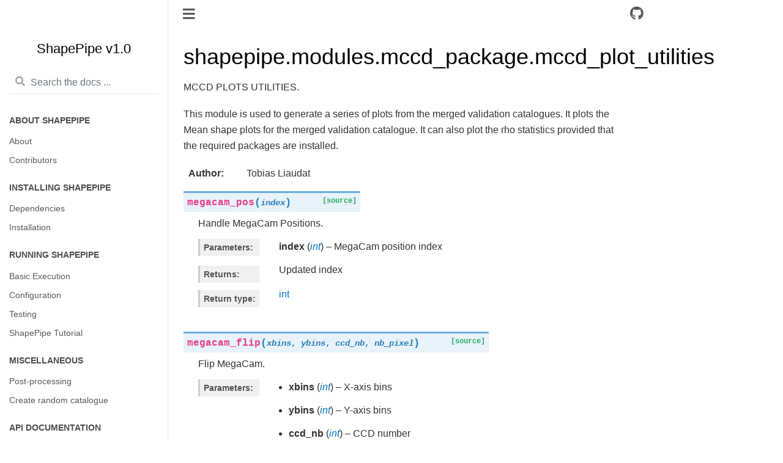

--- FILE ---
content_type: text/html; charset=utf-8
request_url: https://cosmostat.github.io/shapepipe/shapepipe.modules.mccd_package.mccd_plot_utilities.html
body_size: 8451
content:

<!DOCTYPE html>

<html>
  <head>
    <meta charset="utf-8" />
    <meta name="viewport" content="width=device-width, initial-scale=1.0" />
    <title>shapepipe.modules.mccd_package.mccd_plot_utilities &#8212; ShapePipe v1.0</title>
    
  <link href="_static/css/theme.css" rel="stylesheet">
  <link href="_static/css/index.ff1ffe594081f20da1ef19478df9384b.css" rel="stylesheet">

    
  <link rel="stylesheet"
    href="_static/vendor/fontawesome/5.13.0/css/all.min.css">
  <link rel="preload" as="font" type="font/woff2" crossorigin
    href="_static/vendor/fontawesome/5.13.0/webfonts/fa-solid-900.woff2">
  <link rel="preload" as="font" type="font/woff2" crossorigin
    href="_static/vendor/fontawesome/5.13.0/webfonts/fa-brands-400.woff2">

    
      

    
    <link rel="stylesheet" type="text/css" href="_static/pygments.css" />
    <link rel="stylesheet" type="text/css" href="_static/sphinx-book-theme.css?digest=84ace793992934648b4de8eed757e5a2" />
    
  <link rel="preload" as="script" href="_static/js/index.be7d3bbb2ef33a8344ce.js">

    <script data-url_root="./" id="documentation_options" src="_static/documentation_options.js"></script>
    <script src="_static/jquery.js"></script>
    <script src="_static/underscore.js"></script>
    <script src="_static/doctools.js"></script>
    <script src="_static/sphinx-book-theme.9d8b4a8b9bb19db25eeaddc40d639ba2.js"></script>
    <link rel="author" title="About these documents" href="about.html" />
    <link rel="index" title="Index" href="genindex.html" />
    <link rel="search" title="Search" href="search.html" />
    <link rel="next" title="shapepipe.modules.mccd_package.shapepipe_auxiliary_mccd" href="shapepipe.modules.mccd_package.shapepipe_auxiliary_mccd.html" />
    <link rel="prev" title="shapepipe.modules.mccd_package.mccd_interpolation_script" href="shapepipe.modules.mccd_package.mccd_interpolation_script.html" />
    <meta name="viewport" content="width=device-width, initial-scale=1" />
    <meta name="docsearch:language" content="None">
    

    <!-- Google Analytics -->
    
  </head>
  <body data-spy="scroll" data-target="#bd-toc-nav" data-offset="80">
    
    <div class="container-fluid" id="banner"></div>

    

    <div class="container-xl">
      <div class="row">
          
<!-- Checkboxes to toggle the left sidebar -->
<input type="checkbox" class="sidebar-toggle" name="__navigation" id="__navigation" aria-label="Toggle navigation sidebar">
<label class="overlay" for="__navigation">
    <div class="visually-hidden">Toggle navigation sidebar</div>
</label>
<div class="col-12 col-md-3 bd-sidebar site-navigation " id="site-navigation">
    
        <div class="navbar-brand-box">
    <a class="navbar-brand text-wrap" href="index.html">
      
      
      
      <h1 class="site-logo" id="site-title">ShapePipe v1.0</h1>
      
    </a>
</div><form class="bd-search d-flex align-items-center" action="search.html" method="get">
  <i class="icon fas fa-search"></i>
  <input type="search" class="form-control" name="q" id="search-input" placeholder="Search the docs ..." aria-label="Search the docs ..." autocomplete="off" >
</form><nav class="bd-links" id="bd-docs-nav" aria-label="Main">
    <div class="bd-toc-item active">
        <p aria-level="2" class="caption" role="heading">
 <span class="caption-text">
  About ShapePipe
 </span>
</p>
<ul class="nav bd-sidenav">
 <li class="toctree-l1">
  <a class="reference internal" href="about.html">
   About
  </a>
 </li>
 <li class="toctree-l1">
  <a class="reference internal" href="contributors.html">
   Contributors
  </a>
 </li>
</ul>
<p aria-level="2" class="caption" role="heading">
 <span class="caption-text">
  Installing ShapePipe
 </span>
</p>
<ul class="nav bd-sidenav">
 <li class="toctree-l1">
  <a class="reference internal" href="dependencies.html">
   Dependencies
  </a>
 </li>
 <li class="toctree-l1">
  <a class="reference internal" href="installation.html">
   Installation
  </a>
 </li>
</ul>
<p aria-level="2" class="caption" role="heading">
 <span class="caption-text">
  Running ShapePipe
 </span>
</p>
<ul class="nav bd-sidenav">
 <li class="toctree-l1">
  <a class="reference internal" href="basic_execution.html">
   Basic Execution
  </a>
 </li>
 <li class="toctree-l1">
  <a class="reference internal" href="configuration.html">
   Configuration
  </a>
 </li>
 <li class="toctree-l1">
  <a class="reference internal" href="testing.html">
   Testing
  </a>
 </li>
 <li class="toctree-l1">
  <a class="reference internal" href="pipeline_tutorial.html">
   ShapePipe Tutorial
  </a>
 </li>
</ul>
<p aria-level="2" class="caption" role="heading">
 <span class="caption-text">
  Miscellaneous
 </span>
</p>
<ul class="nav bd-sidenav">
 <li class="toctree-l1">
  <a class="reference internal" href="post_processing.html">
   Post-processing
  </a>
 </li>
 <li class="toctree-l1">
  <a class="reference internal" href="random_cat.html">
   Create random catalogue
  </a>
 </li>
</ul>
<p aria-level="2" class="caption" role="heading">
 <span class="caption-text">
  API Documentation
 </span>
</p>
<ul class="current nav bd-sidenav">
 <li class="toctree-l1">
  <a class="reference internal" href="understanding_api.html">
   Understanding the API Documentation
  </a>
 </li>
 <li class="toctree-l1 current active has-children">
  <a class="reference internal" href="shapepipe.html">
   shapepipe
  </a>
  <input checked="" class="toctree-checkbox" id="toctree-checkbox-1" name="toctree-checkbox-1" type="checkbox"/>
  <label for="toctree-checkbox-1">
   <i class="fas fa-chevron-down">
   </i>
  </label>
  <ul class="current">
   <li class="toctree-l2 current active has-children">
    <a class="reference internal" href="shapepipe.modules.html">
     shapepipe.modules
    </a>
    <input checked="" class="toctree-checkbox" id="toctree-checkbox-2" name="toctree-checkbox-2" type="checkbox"/>
    <label for="toctree-checkbox-2">
     <i class="fas fa-chevron-down">
     </i>
    </label>
    <ul class="current">
     <li class="toctree-l3 has-children">
      <a class="reference internal" href="shapepipe.modules.find_exposures_package.html">
       shapepipe.modules.find_exposures_package
      </a>
      <input class="toctree-checkbox" id="toctree-checkbox-3" name="toctree-checkbox-3" type="checkbox"/>
      <label for="toctree-checkbox-3">
       <i class="fas fa-chevron-down">
       </i>
      </label>
      <ul>
       <li class="toctree-l4">
        <a class="reference internal" href="shapepipe.modules.find_exposures_package.find_exposures.html">
         shapepipe.modules.find_exposures_package.find_exposures
        </a>
       </li>
      </ul>
     </li>
     <li class="toctree-l3 has-children">
      <a class="reference internal" href="shapepipe.modules.get_images_package.html">
       shapepipe.modules.get_images_package
      </a>
      <input class="toctree-checkbox" id="toctree-checkbox-4" name="toctree-checkbox-4" type="checkbox"/>
      <label for="toctree-checkbox-4">
       <i class="fas fa-chevron-down">
       </i>
      </label>
      <ul>
       <li class="toctree-l4">
        <a class="reference internal" href="shapepipe.modules.get_images_package.get_images.html">
         shapepipe.modules.get_images_package.get_images
        </a>
       </li>
      </ul>
     </li>
     <li class="toctree-l3 has-children">
      <a class="reference internal" href="shapepipe.modules.make_cat_package.html">
       shapepipe.modules.make_cat_package
      </a>
      <input class="toctree-checkbox" id="toctree-checkbox-5" name="toctree-checkbox-5" type="checkbox"/>
      <label for="toctree-checkbox-5">
       <i class="fas fa-chevron-down">
       </i>
      </label>
      <ul>
       <li class="toctree-l4">
        <a class="reference internal" href="shapepipe.modules.make_cat_package.make_cat.html">
         shapepipe.modules.make_cat_package.make_cat
        </a>
       </li>
      </ul>
     </li>
     <li class="toctree-l3 has-children">
      <a class="reference internal" href="shapepipe.modules.mask_package.html">
       shapepipe.modules.mask_package
      </a>
      <input class="toctree-checkbox" id="toctree-checkbox-6" name="toctree-checkbox-6" type="checkbox"/>
      <label for="toctree-checkbox-6">
       <i class="fas fa-chevron-down">
       </i>
      </label>
      <ul>
       <li class="toctree-l4">
        <a class="reference internal" href="shapepipe.modules.mask_package.mask.html">
         shapepipe.modules.mask_package.mask
        </a>
       </li>
      </ul>
     </li>
     <li class="toctree-l3 has-children">
      <a class="reference internal" href="shapepipe.modules.match_external_package.html">
       shapepipe.modules.match_external_package
      </a>
      <input class="toctree-checkbox" id="toctree-checkbox-7" name="toctree-checkbox-7" type="checkbox"/>
      <label for="toctree-checkbox-7">
       <i class="fas fa-chevron-down">
       </i>
      </label>
      <ul>
       <li class="toctree-l4">
        <a class="reference internal" href="shapepipe.modules.match_external_package.match_external.html">
         shapepipe.modules.match_external_package.match_external
        </a>
       </li>
      </ul>
     </li>
     <li class="toctree-l3 current active has-children">
      <a class="reference internal" href="shapepipe.modules.mccd_package.html">
       shapepipe.modules.mccd_package
      </a>
      <input checked="" class="toctree-checkbox" id="toctree-checkbox-8" name="toctree-checkbox-8" type="checkbox"/>
      <label for="toctree-checkbox-8">
       <i class="fas fa-chevron-down">
       </i>
      </label>
      <ul class="current">
       <li class="toctree-l4">
        <a class="reference internal" href="shapepipe.modules.mccd_package.mccd_interpolation_script.html">
         shapepipe.modules.mccd_package.mccd_interpolation_script
        </a>
       </li>
       <li class="toctree-l4 current active">
        <a class="current reference internal" href="#">
         shapepipe.modules.mccd_package.mccd_plot_utilities
        </a>
       </li>
       <li class="toctree-l4">
        <a class="reference internal" href="shapepipe.modules.mccd_package.shapepipe_auxiliary_mccd.html">
         shapepipe.modules.mccd_package.shapepipe_auxiliary_mccd
        </a>
       </li>
      </ul>
     </li>
     <li class="toctree-l3 has-children">
      <a class="reference internal" href="shapepipe.modules.merge_headers_package.html">
       shapepipe.modules.merge_headers_package
      </a>
      <input class="toctree-checkbox" id="toctree-checkbox-9" name="toctree-checkbox-9" type="checkbox"/>
      <label for="toctree-checkbox-9">
       <i class="fas fa-chevron-down">
       </i>
      </label>
      <ul>
       <li class="toctree-l4">
        <a class="reference internal" href="shapepipe.modules.merge_headers_package.merge_headers.html">
         shapepipe.modules.merge_headers_package.merge_headers
        </a>
       </li>
      </ul>
     </li>
     <li class="toctree-l3 has-children">
      <a class="reference internal" href="shapepipe.modules.merge_sep_cats_package.html">
       shapepipe.modules.merge_sep_cats_package
      </a>
      <input class="toctree-checkbox" id="toctree-checkbox-10" name="toctree-checkbox-10" type="checkbox"/>
      <label for="toctree-checkbox-10">
       <i class="fas fa-chevron-down">
       </i>
      </label>
      <ul>
       <li class="toctree-l4">
        <a class="reference internal" href="shapepipe.modules.merge_sep_cats_package.merge_sep_cats.html">
         shapepipe.modules.merge_sep_cats_package.merge_sep_cats
        </a>
       </li>
      </ul>
     </li>
     <li class="toctree-l3 has-children">
      <a class="reference internal" href="shapepipe.modules.merge_starcat_package.html">
       shapepipe.modules.merge_starcat_package
      </a>
      <input class="toctree-checkbox" id="toctree-checkbox-11" name="toctree-checkbox-11" type="checkbox"/>
      <label for="toctree-checkbox-11">
       <i class="fas fa-chevron-down">
       </i>
      </label>
      <ul>
       <li class="toctree-l4">
        <a class="reference internal" href="shapepipe.modules.merge_starcat_package.merge_starcat.html">
         shapepipe.modules.merge_starcat_package.merge_starcat
        </a>
       </li>
      </ul>
     </li>
     <li class="toctree-l3 has-children">
      <a class="reference internal" href="shapepipe.modules.ngmix_package.html">
       shapepipe.modules.ngmix_package
      </a>
      <input class="toctree-checkbox" id="toctree-checkbox-12" name="toctree-checkbox-12" type="checkbox"/>
      <label for="toctree-checkbox-12">
       <i class="fas fa-chevron-down">
       </i>
      </label>
      <ul>
       <li class="toctree-l4">
        <a class="reference internal" href="shapepipe.modules.ngmix_package.ngmix.html">
         shapepipe.modules.ngmix_package.ngmix
        </a>
       </li>
      </ul>
     </li>
     <li class="toctree-l3 has-children">
      <a class="reference internal" href="shapepipe.modules.pastecat_package.html">
       shapepipe.modules.pastecat_package
      </a>
      <input class="toctree-checkbox" id="toctree-checkbox-13" name="toctree-checkbox-13" type="checkbox"/>
      <label for="toctree-checkbox-13">
       <i class="fas fa-chevron-down">
       </i>
      </label>
      <ul>
       <li class="toctree-l4">
        <a class="reference internal" href="shapepipe.modules.pastecat_package.pastecat.html">
         shapepipe.modules.pastecat_package.pastecat
        </a>
       </li>
      </ul>
     </li>
     <li class="toctree-l3 has-children">
      <a class="reference internal" href="shapepipe.modules.psfex_interp_package.html">
       shapepipe.modules.psfex_interp_package
      </a>
      <input class="toctree-checkbox" id="toctree-checkbox-14" name="toctree-checkbox-14" type="checkbox"/>
      <label for="toctree-checkbox-14">
       <i class="fas fa-chevron-down">
       </i>
      </label>
      <ul>
       <li class="toctree-l4">
        <a class="reference internal" href="shapepipe.modules.psfex_interp_package.psfex_interp.html">
         shapepipe.modules.psfex_interp_package.psfex_interp
        </a>
       </li>
      </ul>
     </li>
     <li class="toctree-l3 has-children">
      <a class="reference internal" href="shapepipe.modules.psfex_package.html">
       shapepipe.modules.psfex_package
      </a>
      <input class="toctree-checkbox" id="toctree-checkbox-15" name="toctree-checkbox-15" type="checkbox"/>
      <label for="toctree-checkbox-15">
       <i class="fas fa-chevron-down">
       </i>
      </label>
      <ul>
       <li class="toctree-l4">
        <a class="reference internal" href="shapepipe.modules.psfex_package.psfex_script.html">
         shapepipe.modules.psfex_package.psfex_script
        </a>
       </li>
      </ul>
     </li>
     <li class="toctree-l3 has-children">
      <a class="reference internal" href="shapepipe.modules.python_example_package.html">
       shapepipe.modules.python_example_package
      </a>
      <input class="toctree-checkbox" id="toctree-checkbox-16" name="toctree-checkbox-16" type="checkbox"/>
      <label for="toctree-checkbox-16">
       <i class="fas fa-chevron-down">
       </i>
      </label>
      <ul>
       <li class="toctree-l4">
        <a class="reference internal" href="shapepipe.modules.python_example_package.python_example.html">
         shapepipe.modules.python_example_package.python_example
        </a>
       </li>
      </ul>
     </li>
     <li class="toctree-l3 has-children">
      <a class="reference internal" href="shapepipe.modules.random_cat_package.html">
       shapepipe.modules.random_cat_package
      </a>
      <input class="toctree-checkbox" id="toctree-checkbox-17" name="toctree-checkbox-17" type="checkbox"/>
      <label for="toctree-checkbox-17">
       <i class="fas fa-chevron-down">
       </i>
      </label>
      <ul>
       <li class="toctree-l4">
        <a class="reference internal" href="shapepipe.modules.random_cat_package.random_cat.html">
         shapepipe.modules.random_cat_package.random_cat
        </a>
       </li>
      </ul>
     </li>
     <li class="toctree-l3 has-children">
      <a class="reference internal" href="shapepipe.modules.setools_package.html">
       shapepipe.modules.setools_package
      </a>
      <input class="toctree-checkbox" id="toctree-checkbox-18" name="toctree-checkbox-18" type="checkbox"/>
      <label for="toctree-checkbox-18">
       <i class="fas fa-chevron-down">
       </i>
      </label>
      <ul>
       <li class="toctree-l4">
        <a class="reference internal" href="shapepipe.modules.setools_package.setools.html">
         shapepipe.modules.setools_package.setools
        </a>
       </li>
      </ul>
     </li>
     <li class="toctree-l3 has-children">
      <a class="reference internal" href="shapepipe.modules.sextractor_package.html">
       shapepipe.modules.sextractor_package
      </a>
      <input class="toctree-checkbox" id="toctree-checkbox-19" name="toctree-checkbox-19" type="checkbox"/>
      <label for="toctree-checkbox-19">
       <i class="fas fa-chevron-down">
       </i>
      </label>
      <ul>
       <li class="toctree-l4">
        <a class="reference internal" href="shapepipe.modules.sextractor_package.sextractor_script.html">
         shapepipe.modules.sextractor_package.sextractor_script
        </a>
       </li>
      </ul>
     </li>
     <li class="toctree-l3 has-children">
      <a class="reference internal" href="shapepipe.modules.split_exp_package.html">
       shapepipe.modules.split_exp_package
      </a>
      <input class="toctree-checkbox" id="toctree-checkbox-20" name="toctree-checkbox-20" type="checkbox"/>
      <label for="toctree-checkbox-20">
       <i class="fas fa-chevron-down">
       </i>
      </label>
      <ul>
       <li class="toctree-l4">
        <a class="reference internal" href="shapepipe.modules.split_exp_package.split_exp.html">
         shapepipe.modules.split_exp_package.split_exp
        </a>
       </li>
      </ul>
     </li>
     <li class="toctree-l3 has-children">
      <a class="reference internal" href="shapepipe.modules.spread_model_package.html">
       shapepipe.modules.spread_model_package
      </a>
      <input class="toctree-checkbox" id="toctree-checkbox-21" name="toctree-checkbox-21" type="checkbox"/>
      <label for="toctree-checkbox-21">
       <i class="fas fa-chevron-down">
       </i>
      </label>
      <ul>
       <li class="toctree-l4">
        <a class="reference internal" href="shapepipe.modules.spread_model_package.spread_model.html">
         shapepipe.modules.spread_model_package.spread_model
        </a>
       </li>
      </ul>
     </li>
     <li class="toctree-l3 has-children">
      <a class="reference internal" href="shapepipe.modules.uncompress_fits_package.html">
       shapepipe.modules.uncompress_fits_package
      </a>
      <input class="toctree-checkbox" id="toctree-checkbox-22" name="toctree-checkbox-22" type="checkbox"/>
      <label for="toctree-checkbox-22">
       <i class="fas fa-chevron-down">
       </i>
      </label>
      <ul>
       <li class="toctree-l4">
        <a class="reference internal" href="shapepipe.modules.uncompress_fits_package.uncompress_fits.html">
         shapepipe.modules.uncompress_fits_package.uncompress_fits
        </a>
       </li>
      </ul>
     </li>
     <li class="toctree-l3 has-children">
      <a class="reference internal" href="shapepipe.modules.vignetmaker_package.html">
       shapepipe.modules.vignetmaker_package
      </a>
      <input class="toctree-checkbox" id="toctree-checkbox-23" name="toctree-checkbox-23" type="checkbox"/>
      <label for="toctree-checkbox-23">
       <i class="fas fa-chevron-down">
       </i>
      </label>
      <ul>
       <li class="toctree-l4">
        <a class="reference internal" href="shapepipe.modules.vignetmaker_package.vignetmaker.html">
         shapepipe.modules.vignetmaker_package.vignetmaker
        </a>
       </li>
      </ul>
     </li>
     <li class="toctree-l3">
      <a class="reference internal" href="shapepipe.modules.module_decorator.html">
       shapepipe.modules.module_decorator
      </a>
     </li>
     <li class="toctree-l3">
      <a class="reference internal" href="shapepipe.modules.module_runners.html">
       shapepipe.modules.module_runners
      </a>
     </li>
    </ul>
   </li>
   <li class="toctree-l2 has-children">
    <a class="reference internal" href="shapepipe.pipeline.html">
     shapepipe.pipeline
    </a>
    <input class="toctree-checkbox" id="toctree-checkbox-24" name="toctree-checkbox-24" type="checkbox"/>
    <label for="toctree-checkbox-24">
     <i class="fas fa-chevron-down">
     </i>
    </label>
    <ul>
     <li class="toctree-l3">
      <a class="reference internal" href="shapepipe.pipeline.args.html">
       shapepipe.pipeline.args
      </a>
     </li>
     <li class="toctree-l3">
      <a class="reference internal" href="shapepipe.pipeline.config.html">
       shapepipe.pipeline.config
      </a>
     </li>
     <li class="toctree-l3">
      <a class="reference internal" href="shapepipe.pipeline.dependency_handler.html">
       shapepipe.pipeline.dependency_handler
      </a>
     </li>
     <li class="toctree-l3">
      <a class="reference internal" href="shapepipe.pipeline.execute.html">
       shapepipe.pipeline.execute
      </a>
     </li>
     <li class="toctree-l3">
      <a class="reference internal" href="shapepipe.pipeline.file_handler.html">
       shapepipe.pipeline.file_handler
      </a>
     </li>
     <li class="toctree-l3">
      <a class="reference internal" href="shapepipe.pipeline.file_io.html">
       shapepipe.pipeline.file_io
      </a>
     </li>
     <li class="toctree-l3">
      <a class="reference internal" href="shapepipe.pipeline.job_handler.html">
       shapepipe.pipeline.job_handler
      </a>
     </li>
     <li class="toctree-l3">
      <a class="reference internal" href="shapepipe.pipeline.mpi_run.html">
       shapepipe.pipeline.mpi_run
      </a>
     </li>
     <li class="toctree-l3">
      <a class="reference internal" href="shapepipe.pipeline.run_log.html">
       shapepipe.pipeline.run_log
      </a>
     </li>
     <li class="toctree-l3">
      <a class="reference internal" href="shapepipe.pipeline.shared.html">
       shapepipe.pipeline.shared
      </a>
     </li>
     <li class="toctree-l3">
      <a class="reference internal" href="shapepipe.pipeline.str_handler.html">
       shapepipe.pipeline.str_handler
      </a>
     </li>
     <li class="toctree-l3">
      <a class="reference internal" href="shapepipe.pipeline.timeout.html">
       shapepipe.pipeline.timeout
      </a>
     </li>
     <li class="toctree-l3">
      <a class="reference internal" href="shapepipe.pipeline.worker_handler.html">
       shapepipe.pipeline.worker_handler
      </a>
     </li>
    </ul>
   </li>
   <li class="toctree-l2 has-children">
    <a class="reference internal" href="shapepipe.utilities.html">
     shapepipe.utilities
    </a>
    <input class="toctree-checkbox" id="toctree-checkbox-25" name="toctree-checkbox-25" type="checkbox"/>
    <label for="toctree-checkbox-25">
     <i class="fas fa-chevron-down">
     </i>
    </label>
    <ul>
     <li class="toctree-l3">
      <a class="reference internal" href="shapepipe.utilities.canfar.html">
       shapepipe.utilities.canfar
      </a>
     </li>
     <li class="toctree-l3">
      <a class="reference internal" href="shapepipe.utilities.cfis.html">
       shapepipe.utilities.cfis
      </a>
     </li>
     <li class="toctree-l3">
      <a class="reference internal" href="shapepipe.utilities.file_system.html">
       shapepipe.utilities.file_system
      </a>
     </li>
     <li class="toctree-l3">
      <a class="reference internal" href="shapepipe.utilities.galaxy.html">
       shapepipe.utilities.galaxy
      </a>
     </li>
    </ul>
   </li>
   <li class="toctree-l2">
    <a class="reference internal" href="shapepipe.info.html">
     shapepipe.info
    </a>
   </li>
   <li class="toctree-l2">
    <a class="reference internal" href="shapepipe.run.html">
     shapepipe.run
    </a>
   </li>
  </ul>
 </li>
</ul>
<p aria-level="2" class="caption" role="heading">
 <span class="caption-text">
  Contributing to ShapePipe
 </span>
</p>
<ul class="nav bd-sidenav">
 <li class="toctree-l1">
  <a class="reference internal" href="contributing.html">
   Contribution Guidelines
  </a>
 </li>
 <li class="toctree-l1">
  <a class="reference internal" href="module_develop.html">
   Module Development
  </a>
 </li>
 <li class="toctree-l1">
  <a class="reference internal" href="module_example.html">
   Module Examples
  </a>
 </li>
</ul>
<p aria-level="2" class="caption" role="heading">
 <span class="caption-text">
  References
 </span>
</p>
<ul class="nav bd-sidenav">
 <li class="toctree-l1">
  <a class="reference internal" href="z_ref.html">
   References
  </a>
 </li>
</ul>

    </div>
</nav> <!-- To handle the deprecated key -->

<div class="navbar_extra_footer">
  <p></p>
</div>

</div>


          


          
<!-- This is an invisible pixel that we watch to see if we've scrolled. -->
<div class="sbt-scroll-pixel-helper"></div>
<main class="col py-md-3 pl-md-4 bd-content overflow-auto" role="main">
    
    <div class="topbar container-xl fixed-top">
    <div class="topbar-contents row">
        <div class="col-12 col-md-3 bd-topbar-whitespace site-navigation show"></div>
        <div class="col pl-md-4 topbar-main">
            <div class="topbar-left">
                
                <label class="nav-toggle-button" for="__navigation">
                    <div class="visually-hidden">Toggle navigation</div>
                    <i class="fas fa-bars"></i>
                </label>
                
            </div>
            
            <!-- Source interaction buttons -->

<div class="dropdown-buttons-trigger">
    <button id="dropdown-buttons-trigger" class="btn btn-secondary topbarbtn"
        aria-label="Connect with source repository"><i class="fab fa-github"></i></button>
    <div class="dropdown-buttons sourcebuttons">
        <a class="repository-button"
            href="https://github.com/CosmoStat/shapepipe"><button type="button" class="btn btn-secondary topbarbtn"
                data-toggle="tooltip" data-placement="left" title="Source repository"><i
                    class="fab fa-github"></i>repository</button></a>
        <a class="issues-button"
            href="https://github.com/CosmoStat/shapepipe/issues/new?title=Issue%20on%20page%20%2Fshapepipe.modules.mccd_package.mccd_plot_utilities.html&body=Your%20issue%20content%20here."><button
                type="button" class="btn btn-secondary topbarbtn" data-toggle="tooltip" data-placement="left"
                title="Open an issue"><i class="fas fa-lightbulb"></i>open issue</button></a>
        <a class="edit-button" href="https://github.com/CosmoStat/shapepipe/edit/master/docs/source/shapepipe.modules.mccd_package.mccd_plot_utilities.rst"><button
                type="button" class="btn btn-secondary topbarbtn" data-toggle="tooltip" data-placement="left"
                title="Edit this page"><i class="fas fa-pencil-alt"></i>suggest edit</button></a>
    </div>
</div>

            <!-- Full screen (wrap in <a> to have style consistency -->

            <!-- Launch buttons -->

        </div>

        <!-- Table of contents -->
        <div class="d-none d-md-block col-md-2 bd-toc show noprint">
            
        </div>
    </div>
</div>
    <div id="main-content" class="row">
        <div class="col-12 col-md-9 pl-md-3 pr-md-0">
            <!-- Table of contents that is only displayed when printing the page -->
            <div id="jb-print-docs-body" class="onlyprint">
                <h1>shapepipe.modules.mccd_package.mccd_plot_utilities</h1>
                <!-- Table of contents -->
                <div id="print-main-content">
                    <div id="jb-print-toc">
                        
                    </div>
                </div>
            </div>
            
              <div>
                
  <div class="section" id="module-shapepipe.modules.mccd_package.mccd_plot_utilities">
<span id="shapepipe-modules-mccd-package-mccd-plot-utilities"></span><h1>shapepipe.modules.mccd_package.mccd_plot_utilities<a class="headerlink" href="#module-shapepipe.modules.mccd_package.mccd_plot_utilities" title="Permalink to this headline">¶</a></h1>
<p>MCCD PLOTS UTILITIES.</p>
<p>This module is used to generate a series of plots from the merged validation
catalogues. It plots the Mean shape plots for the merged validation catalogue.
It can also plot the rho statistics provided that the required packages are
installed.</p>
<dl class="field-list simple">
<dt class="field-odd">Author</dt>
<dd class="field-odd"><p>Tobias Liaudat</p>
</dd>
</dl>
<dl class="py function">
<dt class="sig sig-object py" id="shapepipe.modules.mccd_package.mccd_plot_utilities.megacam_pos">
<span class="sig-name descname"><span class="pre">megacam_pos</span></span><span class="sig-paren">(</span><em class="sig-param"><span class="n"><span class="pre">index</span></span></em><span class="sig-paren">)</span><a class="reference internal" href="_modules/shapepipe/modules/mccd_package/mccd_plot_utilities.html#megacam_pos"><span class="viewcode-link"><span class="pre">[source]</span></span></a><a class="headerlink" href="#shapepipe.modules.mccd_package.mccd_plot_utilities.megacam_pos" title="Permalink to this definition">¶</a></dt>
<dd><p>Handle MegaCam Positions.</p>
<dl class="field-list simple">
<dt class="field-odd">Parameters</dt>
<dd class="field-odd"><p><strong>index</strong> (<a class="reference external" href="https://docs.python.org/3/library/functions.html#int" title="(in Python v3.10)"><em>int</em></a>) – MegaCam position index</p>
</dd>
<dt class="field-even">Returns</dt>
<dd class="field-even"><p>Updated index</p>
</dd>
<dt class="field-odd">Return type</dt>
<dd class="field-odd"><p><a class="reference external" href="https://docs.python.org/3/library/functions.html#int" title="(in Python v3.10)">int</a></p>
</dd>
</dl>
</dd></dl>

<dl class="py function">
<dt class="sig sig-object py" id="shapepipe.modules.mccd_package.mccd_plot_utilities.megacam_flip">
<span class="sig-name descname"><span class="pre">megacam_flip</span></span><span class="sig-paren">(</span><em class="sig-param"><span class="n"><span class="pre">xbins</span></span></em>, <em class="sig-param"><span class="n"><span class="pre">ybins</span></span></em>, <em class="sig-param"><span class="n"><span class="pre">ccd_nb</span></span></em>, <em class="sig-param"><span class="n"><span class="pre">nb_pixel</span></span></em><span class="sig-paren">)</span><a class="reference internal" href="_modules/shapepipe/modules/mccd_package/mccd_plot_utilities.html#megacam_flip"><span class="viewcode-link"><span class="pre">[source]</span></span></a><a class="headerlink" href="#shapepipe.modules.mccd_package.mccd_plot_utilities.megacam_flip" title="Permalink to this definition">¶</a></dt>
<dd><p>Flip MegaCam.</p>
<dl class="field-list simple">
<dt class="field-odd">Parameters</dt>
<dd class="field-odd"><ul class="simple">
<li><p><strong>xbins</strong> (<a class="reference external" href="https://docs.python.org/3/library/functions.html#int" title="(in Python v3.10)"><em>int</em></a>) – X-axis bins</p></li>
<li><p><strong>ybins</strong> (<a class="reference external" href="https://docs.python.org/3/library/functions.html#int" title="(in Python v3.10)"><em>int</em></a>) – Y-axis bins</p></li>
<li><p><strong>ccd_nb</strong> (<a class="reference external" href="https://docs.python.org/3/library/functions.html#int" title="(in Python v3.10)"><em>int</em></a>) – CCD number</p></li>
<li><p><strong>nb_pixel</strong> (<a class="reference external" href="https://docs.python.org/3/library/functions.html#int" title="(in Python v3.10)"><em>int</em></a>) – Number of pixels</p></li>
</ul>
</dd>
<dt class="field-even">Returns</dt>
<dd class="field-even"><p>Number of bins in the x and y axes</p>
</dd>
<dt class="field-odd">Return type</dt>
<dd class="field-odd"><p><a class="reference external" href="https://docs.python.org/3/library/stdtypes.html#tuple" title="(in Python v3.10)">tuple</a></p>
</dd>
</dl>
</dd></dl>

<dl class="py function">
<dt class="sig sig-object py" id="shapepipe.modules.mccd_package.mccd_plot_utilities.megacam_flip_2">
<span class="sig-name descname"><span class="pre">megacam_flip_2</span></span><span class="sig-paren">(</span><em class="sig-param"><span class="n"><span class="pre">xbins</span></span></em>, <em class="sig-param"><span class="n"><span class="pre">ybins</span></span></em>, <em class="sig-param"><span class="n"><span class="pre">ccd_nb</span></span></em>, <em class="sig-param"><span class="n"><span class="pre">nb_pixel</span></span></em><span class="sig-paren">)</span><a class="reference internal" href="_modules/shapepipe/modules/mccd_package/mccd_plot_utilities.html#megacam_flip_2"><span class="viewcode-link"><span class="pre">[source]</span></span></a><a class="headerlink" href="#shapepipe.modules.mccd_package.mccd_plot_utilities.megacam_flip_2" title="Permalink to this definition">¶</a></dt>
<dd><p>Flip MegaCam 2.</p>
<dl class="field-list simple">
<dt class="field-odd">Parameters</dt>
<dd class="field-odd"><ul class="simple">
<li><p><strong>xbins</strong> (<a class="reference external" href="https://docs.python.org/3/library/functions.html#int" title="(in Python v3.10)"><em>int</em></a>) – X-axis bins</p></li>
<li><p><strong>ybins</strong> (<a class="reference external" href="https://docs.python.org/3/library/functions.html#int" title="(in Python v3.10)"><em>int</em></a>) – Y-axis bins</p></li>
<li><p><strong>ccd_nb</strong> (<a class="reference external" href="https://docs.python.org/3/library/functions.html#int" title="(in Python v3.10)"><em>int</em></a>) – CCD number</p></li>
<li><p><strong>nb_pixel</strong> (<a class="reference external" href="https://docs.python.org/3/library/functions.html#int" title="(in Python v3.10)"><em>int</em></a>) – Number of pixels</p></li>
</ul>
</dd>
<dt class="field-even">Returns</dt>
<dd class="field-even"><p>Number of bins in the x and y axes</p>
</dd>
<dt class="field-odd">Return type</dt>
<dd class="field-odd"><p><a class="reference external" href="https://docs.python.org/3/library/stdtypes.html#tuple" title="(in Python v3.10)">tuple</a></p>
</dd>
</dl>
</dd></dl>

<dl class="py function">
<dt class="sig sig-object py" id="shapepipe.modules.mccd_package.mccd_plot_utilities.mean_shapes_plot">
<span class="sig-name descname"><span class="pre">mean_shapes_plot</span></span><span class="sig-paren">(</span><em class="sig-param"><span class="n"><span class="pre">ccd_maps</span></span></em>, <em class="sig-param"><span class="n"><span class="pre">filename</span></span></em>, <em class="sig-param"><span class="n"><span class="pre">title</span></span><span class="o"><span class="pre">=</span></span><span class="default_value"><span class="pre">''</span></span></em>, <em class="sig-param"><span class="n"><span class="pre">colorbar_ampl</span></span><span class="o"><span class="pre">=</span></span><span class="default_value"><span class="pre">1.0</span></span></em>, <em class="sig-param"><span class="n"><span class="pre">wind</span></span><span class="o"><span class="pre">=</span></span><span class="default_value"><span class="pre">None</span></span></em>, <em class="sig-param"><span class="n"><span class="pre">cmap</span></span><span class="o"><span class="pre">=</span></span><span class="default_value"><span class="pre">'bwr'</span></span></em><span class="sig-paren">)</span><a class="reference internal" href="_modules/shapepipe/modules/mccd_package/mccd_plot_utilities.html#mean_shapes_plot"><span class="viewcode-link"><span class="pre">[source]</span></span></a><a class="headerlink" href="#shapepipe.modules.mccd_package.mccd_plot_utilities.mean_shapes_plot" title="Permalink to this definition">¶</a></dt>
<dd><p>Mean Shapes Plot.</p>
<p>Plot mean shapes from CCD maps.</p>
<dl class="field-list simple">
<dt class="field-odd">Parameters</dt>
<dd class="field-odd"><ul class="simple">
<li><p><strong>ccd_maps</strong> (<a class="reference external" href="https://numpy.org/doc/stable/reference/generated/numpy.ndarray.html#numpy.ndarray" title="(in NumPy v1.23)"><em>numpy.ndarray</em></a>) – CCD maps</p></li>
<li><p><strong>filename</strong> (<a class="reference external" href="https://docs.python.org/3/library/stdtypes.html#str" title="(in Python v3.10)"><em>str</em></a>) – File name</p></li>
<li><p><strong>title</strong> (<a class="reference external" href="https://docs.python.org/3/library/stdtypes.html#str" title="(in Python v3.10)"><em>str</em></a><em>, </em><em>optional</em>) – Plot title</p></li>
<li><p><strong>colorbar_ampl</strong> (<a class="reference external" href="https://docs.python.org/3/library/functions.html#float" title="(in Python v3.10)"><em>float</em></a><em>, </em><em>optional</em>) – Colour bar amplitude; default is <code class="docutils literal notranslate"><span class="pre">1.0</span></code></p></li>
<li><p><strong>wind</strong> (<a class="reference external" href="https://numpy.org/doc/stable/reference/generated/numpy.ndarray.html#numpy.ndarray" title="(in NumPy v1.23)"><em>numpy.ndarray</em></a><em>, </em><em>optional</em>) – minimum and maximum values for color map; determined from <code class="docutils literal notranslate"><span class="pre">ccd_maps</span></code>
if <code class="docutils literal notranslate"><span class="pre">None</span></code> (default)</p></li>
<li><p><strong>cmap</strong> (<a class="reference external" href="https://docs.python.org/3/library/stdtypes.html#str" title="(in Python v3.10)"><em>str</em></a><em>, </em><em>optional</em>) – Colour map; default is <code class="docutils literal notranslate"><span class="pre">bwr</span></code></p></li>
</ul>
</dd>
</dl>
</dd></dl>

<dl class="py function">
<dt class="sig sig-object py" id="shapepipe.modules.mccd_package.mccd_plot_utilities.plot_meanshapes">
<span class="sig-name descname"><span class="pre">plot_meanshapes</span></span><span class="sig-paren">(</span><em class="sig-param"><span class="n"><span class="pre">starcat_path</span></span></em>, <em class="sig-param"><span class="n"><span class="pre">output_path</span></span></em>, <em class="sig-param"><span class="n"><span class="pre">nb_pixel</span></span></em>, <em class="sig-param"><span class="n"><span class="pre">w_log</span></span></em>, <em class="sig-param"><span class="n"><span class="pre">hdu_no</span></span><span class="o"><span class="pre">=</span></span><span class="default_value"><span class="pre">2</span></span></em>, <em class="sig-param"><span class="n"><span class="pre">remove_outliers</span></span><span class="o"><span class="pre">=</span></span><span class="default_value"><span class="pre">False</span></span></em>, <em class="sig-param"><span class="n"><span class="pre">plot_meanshapes</span></span><span class="o"><span class="pre">=</span></span><span class="default_value"><span class="pre">True</span></span></em>, <em class="sig-param"><span class="n"><span class="pre">plot_histograms</span></span><span class="o"><span class="pre">=</span></span><span class="default_value"><span class="pre">True</span></span></em>, <em class="sig-param"><span class="n"><span class="pre">psf_model_type</span></span><span class="o"><span class="pre">=</span></span><span class="default_value"><span class="pre">'mccd'</span></span></em><span class="sig-paren">)</span><a class="reference internal" href="_modules/shapepipe/modules/mccd_package/mccd_plot_utilities.html#plot_meanshapes"><span class="viewcode-link"><span class="pre">[source]</span></span></a><a class="headerlink" href="#shapepipe.modules.mccd_package.mccd_plot_utilities.plot_meanshapes" title="Permalink to this definition">¶</a></dt>
<dd><p>Plot Mean Shapes.</p>
<p>Plot mean shapes, sizes, and histograms</p>
<dl class="field-list simple">
<dt class="field-odd">Parameters</dt>
<dd class="field-odd"><ul class="simple">
<li><p><strong>starcat_path</strong> (<a class="reference external" href="https://docs.python.org/3/library/stdtypes.html#str" title="(in Python v3.10)"><em>str</em></a>) – Input star and PSF catalogue</p></li>
<li><p><strong>output_path</strong> (<a class="reference external" href="https://docs.python.org/3/library/stdtypes.html#str" title="(in Python v3.10)"><em>str</em></a>) – Output directory for plots</p></li>
<li><p><strong>nb_pixel</strong> (<a class="reference external" href="https://numpy.org/doc/stable/reference/generated/numpy.ndarray.html#numpy.ndarray" title="(in NumPy v1.23)"><em>numpy.ndarray</em></a>) – Number of pixels per CCD in x- and y-direction</p></li>
<li><p><strong>w_log</strong> (<a class="reference external" href="https://docs.python.org/3/library/logging.html#logging.Logger" title="(in Python v3.10)"><em>logging.Logger</em></a>) – Logging instance</p></li>
<li><p><strong>hdu_no</strong> (<a class="reference external" href="https://docs.python.org/3/library/functions.html#int" title="(in Python v3.10)"><em>int</em></a><em>, </em><em>optional</em>) – HDU number of data in input FITS file; default is <code class="docutils literal notranslate"><span class="pre">2</span></code></p></li>
<li><p><strong>remove_outliers</strong> (<a class="reference external" href="https://docs.python.org/3/library/functions.html#bool" title="(in Python v3.10)"><em>bool</em></a><em>, </em><em>optional</em>) – Perform outlier rejection if <code class="docutils literal notranslate"><span class="pre">True</span></code>; default is <code class="docutils literal notranslate"><span class="pre">False</span></code></p></li>
<li><p><strong>plot_meanshape</strong> (<a class="reference external" href="https://docs.python.org/3/library/functions.html#bool" title="(in Python v3.10)"><em>bool</em></a><em>, </em><em>optional</em>) – Plot mean focal plane ellipticities, sizes, and residuals if <code class="docutils literal notranslate"><span class="pre">True</span></code>;
default is <code class="docutils literal notranslate"><span class="pre">True</span></code></p></li>
<li><p><strong>plot_histograms</strong> (<a class="reference external" href="https://docs.python.org/3/library/functions.html#bool" title="(in Python v3.10)"><em>bool</em></a><em>, </em><em>optional</em>) – Plot 1D histogram of ellipticities, sizes, and residuals if <code class="docutils literal notranslate"><span class="pre">True</span></code>;
default is <code class="docutils literal notranslate"><span class="pre">True</span></code></p></li>
<li><p><strong>psf_model_type</strong> (<a class="reference external" href="https://docs.python.org/3/library/stdtypes.html#str" title="(in Python v3.10)"><em>str</em></a><em>, </em><em>optional</em>) – PSF model type, options are <code class="docutils literal notranslate"><span class="pre">mccd</span></code> or <code class="docutils literal notranslate"><span class="pre">psfex</span></code>; defualt is <code class="docutils literal notranslate"><span class="pre">mccd</span></code></p></li>
</ul>
</dd>
</dl>
</dd></dl>

<dl class="py function">
<dt class="sig sig-object py" id="shapepipe.modules.mccd_package.mccd_plot_utilities.neg_dash">
<span class="sig-name descname"><span class="pre">neg_dash</span></span><span class="sig-paren">(</span><em class="sig-param"><span class="n"><span class="pre">x_in</span></span></em>, <em class="sig-param"><span class="n"><span class="pre">y_in</span></span></em>, <em class="sig-param"><span class="n"><span class="pre">yerr_in</span></span></em>, <em class="sig-param"><span class="n"><span class="pre">plot_name</span></span><span class="o"><span class="pre">=</span></span><span class="default_value"><span class="pre">''</span></span></em>, <em class="sig-param"><span class="n"><span class="pre">vertical_lines</span></span><span class="o"><span class="pre">=</span></span><span class="default_value"><span class="pre">True</span></span></em>, <em class="sig-param"><span class="n"><span class="pre">xlabel</span></span><span class="o"><span class="pre">=</span></span><span class="default_value"><span class="pre">''</span></span></em>, <em class="sig-param"><span class="n"><span class="pre">ylabel</span></span><span class="o"><span class="pre">=</span></span><span class="default_value"><span class="pre">''</span></span></em>, <em class="sig-param"><span class="n"><span class="pre">rho_nb</span></span><span class="o"><span class="pre">=</span></span><span class="default_value"><span class="pre">''</span></span></em>, <em class="sig-param"><span class="n"><span class="pre">ylim</span></span><span class="o"><span class="pre">=</span></span><span class="default_value"><span class="pre">None</span></span></em>, <em class="sig-param"><span class="n"><span class="pre">semilogx</span></span><span class="o"><span class="pre">=</span></span><span class="default_value"><span class="pre">False</span></span></em>, <em class="sig-param"><span class="n"><span class="pre">semilogy</span></span><span class="o"><span class="pre">=</span></span><span class="default_value"><span class="pre">False</span></span></em>, <em class="sig-param"><span class="o"><span class="pre">**</span></span><span class="n"><span class="pre">kwargs</span></span></em><span class="sig-paren">)</span><a class="reference internal" href="_modules/shapepipe/modules/mccd_package/mccd_plot_utilities.html#neg_dash"><span class="viewcode-link"><span class="pre">[source]</span></span></a><a class="headerlink" href="#shapepipe.modules.mccd_package.mccd_plot_utilities.neg_dash" title="Permalink to this definition">¶</a></dt>
<dd><p>Neg Dash.</p>
<p>This function is for making plots with vertical errorbars,
where negative values are shown in absolute value as dashed lines.
The resulting plot can either be saved by specifying a file name as
<code class="docutils literal notranslate"><span class="pre">plot_name</span></code>, or be kept as a pyplot instance (for instance to combine
several neg dashes).</p>
<dl class="field-list simple">
<dt class="field-odd">Parameters</dt>
<dd class="field-odd"><ul class="simple">
<li><p><strong>x_in</strong> (<a class="reference external" href="https://numpy.org/doc/stable/reference/generated/numpy.ndarray.html#numpy.ndarray" title="(in NumPy v1.23)"><em>numpy.ndarray</em></a>) – X-axis inputs</p></li>
<li><p><strong>y_in</strong> (<a class="reference external" href="https://numpy.org/doc/stable/reference/generated/numpy.ndarray.html#numpy.ndarray" title="(in NumPy v1.23)"><em>numpy.ndarray</em></a>) – Y-axis inputs</p></li>
<li><p><strong>yerr_in</strong> (<a class="reference external" href="https://numpy.org/doc/stable/reference/generated/numpy.ndarray.html#numpy.ndarray" title="(in NumPy v1.23)"><em>numpy.ndarray</em></a>) – Y-axis error inputs</p></li>
<li><p><strong>plot_name</strong> (<a class="reference external" href="https://docs.python.org/3/library/stdtypes.html#str" title="(in Python v3.10)"><em>str</em></a><em>, </em><em>optional</em>) – Plot name</p></li>
<li><p><strong>vertical_lines</strong> (<a class="reference external" href="https://docs.python.org/3/library/functions.html#bool" title="(in Python v3.10)"><em>bool</em></a><em>, </em><em>optional</em>) – Option to plot vertical lines; default is <code class="docutils literal notranslate"><span class="pre">True</span></code></p></li>
<li><p><strong>xlabel</strong> (<a class="reference external" href="https://docs.python.org/3/library/stdtypes.html#str" title="(in Python v3.10)"><em>str</em></a><em>, </em><em>optional</em>) – X-axis label</p></li>
<li><p><strong>ylabel</strong> (<a class="reference external" href="https://docs.python.org/3/library/stdtypes.html#str" title="(in Python v3.10)"><em>str</em></a><em>, </em><em>optional</em>) – Y-axis label</p></li>
<li><p><strong>rho_nb</strong> (<a class="reference external" href="https://docs.python.org/3/library/stdtypes.html#str" title="(in Python v3.10)"><em>str</em></a><em>, </em><em>optional</em>) – Rho number</p></li>
<li><p><strong>ylim</strong> (<a class="reference external" href="https://docs.python.org/3/library/functions.html#float" title="(in Python v3.10)"><em>float</em></a><em>, </em><em>optional</em>) – Y-axis limit</p></li>
<li><p><strong>semilogx</strong> (<a class="reference external" href="https://docs.python.org/3/library/functions.html#bool" title="(in Python v3.10)"><em>bool</em></a>) – Option to plot the x-axis in log scale; default is <code class="docutils literal notranslate"><span class="pre">False</span></code></p></li>
<li><p><strong>semilogy</strong> (<a class="reference external" href="https://docs.python.org/3/library/functions.html#bool" title="(in Python v3.10)"><em>bool</em></a>) – Option to plot the y-axis in log scale; default is <code class="docutils literal notranslate"><span class="pre">False</span></code></p></li>
</ul>
</dd>
</dl>
</dd></dl>

<dl class="py class">
<dt class="sig sig-object py" id="shapepipe.modules.mccd_package.mccd_plot_utilities.new_BaseCorrelationFunctionSysTest">
<em class="property"><span class="pre">class</span><span class="w"> </span></em><span class="sig-name descname"><span class="pre">new_BaseCorrelationFunctionSysTest</span></span><a class="reference internal" href="_modules/shapepipe/modules/mccd_package/mccd_plot_utilities.html#new_BaseCorrelationFunctionSysTest"><span class="viewcode-link"><span class="pre">[source]</span></span></a><a class="headerlink" href="#shapepipe.modules.mccd_package.mccd_plot_utilities.new_BaseCorrelationFunctionSysTest" title="Permalink to this definition">¶</a></dt>
<dd><p>Bases: <code class="xref py py-class docutils literal notranslate"><span class="pre">stile.sys_tests.BaseCorrelationFunctionSysTest</span></code></p>
<p>Base Function for the Correlation.</p>
<p>Based on style package class.</p>
<dl class="py method">
<dt class="sig sig-object py" id="shapepipe.modules.mccd_package.mccd_plot_utilities.new_BaseCorrelationFunctionSysTest.make_catalogue">
<span class="sig-name descname"><span class="pre">make_catalogue</span></span><span class="sig-paren">(</span><em class="sig-param"><span class="n"><span class="pre">data</span></span></em>, <em class="sig-param"><span class="n"><span class="pre">config</span></span><span class="o"><span class="pre">=</span></span><span class="default_value"><span class="pre">None</span></span></em>, <em class="sig-param"><span class="n"><span class="pre">use_as_k</span></span><span class="o"><span class="pre">=</span></span><span class="default_value"><span class="pre">None</span></span></em>, <em class="sig-param"><span class="n"><span class="pre">use_chip_coords</span></span><span class="o"><span class="pre">=</span></span><span class="default_value"><span class="pre">False</span></span></em><span class="sig-paren">)</span><a class="reference internal" href="_modules/shapepipe/modules/mccd_package/mccd_plot_utilities.html#new_BaseCorrelationFunctionSysTest.make_catalogue"><span class="viewcode-link"><span class="pre">[source]</span></span></a><a class="headerlink" href="#shapepipe.modules.mccd_package.mccd_plot_utilities.new_BaseCorrelationFunctionSysTest.make_catalogue" title="Permalink to this definition">¶</a></dt>
<dd><p>Make Catalogue.</p>
<dl class="field-list simple">
<dt class="field-odd">Parameters</dt>
<dd class="field-odd"><ul class="simple">
<li><p><strong>data</strong> (<a class="reference external" href="https://numpy.org/doc/stable/reference/generated/numpy.ndarray.html#numpy.ndarray" title="(in NumPy v1.23)"><em>numpy.ndarray</em></a>) – Input data</p></li>
<li><p><strong>config</strong> (<a class="reference external" href="https://docs.python.org/3/library/stdtypes.html#dict" title="(in Python v3.10)"><em>dict</em></a>) – The config parameter to be passed to TreeCorr’s
catalogue, a configuration dict which defines attributes
about how to read the file. Any optional keyword arguments may be
given here in the config dict if desired; invalid keys
in the config dict are ignored; See the TreeCorr
package documentation for more details; default is <code class="docutils literal notranslate"><span class="pre">None</span></code></p></li>
<li><p><strong>use_as_k</strong> (<a class="reference external" href="https://docs.python.org/3/library/stdtypes.html#str" title="(in Python v3.10)"><em>str</em></a><em>, </em><em>optional</em>) – String representing the field in <code class="docutils literal notranslate"><span class="pre">data</span></code> that will be
used to replace the convergence, kappa, that is
identified with the string <code class="docutils literal notranslate"><span class="pre">k</span></code>; see the TreeCorr
package documentation for more details</p></li>
<li><p><strong>use_chip_coords</strong> (<a class="reference external" href="https://docs.python.org/3/library/functions.html#bool" title="(in Python v3.10)"><em>bool</em></a><em>, </em><em>optional</em>) – Option to use chip coordinates; default is <code class="docutils literal notranslate"><span class="pre">False</span></code></p></li>
</ul>
</dd>
<dt class="field-even">Returns</dt>
<dd class="field-even"><p>An instance of the <code class="docutils literal notranslate"><span class="pre">treecorr.Catalog</span></code> class; contains a data
catalogue that will be correlated</p>
</dd>
<dt class="field-odd">Return type</dt>
<dd class="field-odd"><p>treecorr.Catalog</p>
</dd>
</dl>
</dd></dl>

</dd></dl>

<dl class="py class">
<dt class="sig sig-object py" id="shapepipe.modules.mccd_package.mccd_plot_utilities.Rho1SysTest">
<em class="property"><span class="pre">class</span><span class="w"> </span></em><span class="sig-name descname"><span class="pre">Rho1SysTest</span></span><a class="reference internal" href="_modules/shapepipe/modules/mccd_package/mccd_plot_utilities.html#Rho1SysTest"><span class="viewcode-link"><span class="pre">[source]</span></span></a><a class="headerlink" href="#shapepipe.modules.mccd_package.mccd_plot_utilities.Rho1SysTest" title="Permalink to this definition">¶</a></dt>
<dd><p>Bases: <a class="reference internal" href="#shapepipe.modules.mccd_package.mccd_plot_utilities.new_BaseCorrelationFunctionSysTest" title="shapepipe.modules.mccd_package.mccd_plot_utilities.new_BaseCorrelationFunctionSysTest"><code class="xref py py-class docutils literal notranslate"><span class="pre">shapepipe.modules.mccd_package.mccd_plot_utilities.new_BaseCorrelationFunctionSysTest</span></code></a></p>
<p>Rho1 System Test.</p>
<p>Compute the auto-correlation of residual star shapes
(star shapes - psf shapes).</p>
<dl class="py attribute">
<dt class="sig sig-object py" id="shapepipe.modules.mccd_package.mccd_plot_utilities.Rho1SysTest.short_name">
<span class="sig-name descname"><span class="pre">short_name</span></span><em class="property"><span class="w"> </span><span class="p"><span class="pre">=</span></span><span class="w"> </span><span class="pre">'rho1'</span></em><a class="headerlink" href="#shapepipe.modules.mccd_package.mccd_plot_utilities.Rho1SysTest.short_name" title="Permalink to this definition">¶</a></dt>
<dd></dd></dl>

<dl class="py attribute">
<dt class="sig sig-object py" id="shapepipe.modules.mccd_package.mccd_plot_utilities.Rho1SysTest.long_name">
<span class="sig-name descname"><span class="pre">long_name</span></span><em class="property"><span class="w"> </span><span class="p"><span class="pre">=</span></span><span class="w"> </span><span class="pre">'Rho1</span> <span class="pre">statistics</span> <span class="pre">(Auto-correlation</span> <span class="pre">of</span> <span class="pre">star-PSF</span> <span class="pre">shapes)'</span></em><a class="headerlink" href="#shapepipe.modules.mccd_package.mccd_plot_utilities.Rho1SysTest.long_name" title="Permalink to this definition">¶</a></dt>
<dd></dd></dl>

<dl class="py attribute">
<dt class="sig sig-object py" id="shapepipe.modules.mccd_package.mccd_plot_utilities.Rho1SysTest.objects_list">
<span class="sig-name descname"><span class="pre">objects_list</span></span><em class="property"><span class="w"> </span><span class="p"><span class="pre">=</span></span><span class="w"> </span><span class="pre">['star</span> <span class="pre">PSF']</span></em><a class="headerlink" href="#shapepipe.modules.mccd_package.mccd_plot_utilities.Rho1SysTest.objects_list" title="Permalink to this definition">¶</a></dt>
<dd></dd></dl>

<dl class="py attribute">
<dt class="sig sig-object py" id="shapepipe.modules.mccd_package.mccd_plot_utilities.Rho1SysTest.required_quantities">
<span class="sig-name descname"><span class="pre">required_quantities</span></span><em class="property"><span class="w"> </span><span class="p"><span class="pre">=</span></span><span class="w"> </span><span class="pre">[('ra',</span> <span class="pre">'dec',</span> <span class="pre">'g1',</span> <span class="pre">'g2',</span> <span class="pre">'psf_g1',</span> <span class="pre">'psf_g2',</span> <span class="pre">'w')]</span></em><a class="headerlink" href="#shapepipe.modules.mccd_package.mccd_plot_utilities.Rho1SysTest.required_quantities" title="Permalink to this definition">¶</a></dt>
<dd></dd></dl>

<dl class="py method">
<dt class="sig sig-object py" id="shapepipe.modules.mccd_package.mccd_plot_utilities.Rho1SysTest.__call__">
<span class="sig-name descname"><span class="pre">__call__</span></span><span class="sig-paren">(</span><em class="sig-param"><span class="n"><span class="pre">data</span></span></em>, <em class="sig-param"><span class="n"><span class="pre">data2</span></span><span class="o"><span class="pre">=</span></span><span class="default_value"><span class="pre">None</span></span></em>, <em class="sig-param"><span class="n"><span class="pre">random</span></span><span class="o"><span class="pre">=</span></span><span class="default_value"><span class="pre">None</span></span></em>, <em class="sig-param"><span class="n"><span class="pre">random2</span></span><span class="o"><span class="pre">=</span></span><span class="default_value"><span class="pre">None</span></span></em>, <em class="sig-param"><span class="n"><span class="pre">config</span></span><span class="o"><span class="pre">=</span></span><span class="default_value"><span class="pre">None</span></span></em>, <em class="sig-param"><span class="o"><span class="pre">**</span></span><span class="n"><span class="pre">kwargs</span></span></em><span class="sig-paren">)</span><a class="reference internal" href="_modules/shapepipe/modules/mccd_package/mccd_plot_utilities.html#Rho1SysTest.__call__"><span class="viewcode-link"><span class="pre">[source]</span></span></a><a class="headerlink" href="#shapepipe.modules.mccd_package.mccd_plot_utilities.Rho1SysTest.__call__" title="Permalink to this definition">¶</a></dt>
<dd><p>Call Method.</p>
<dl class="field-list simple">
<dt class="field-odd">Parameters</dt>
<dd class="field-odd"><ul class="simple">
<li><p><strong>data</strong> (<a class="reference external" href="https://numpy.org/doc/stable/reference/generated/numpy.ndarray.html#numpy.ndarray" title="(in NumPy v1.23)"><em>numpy.ndarray</em></a>) – Input data</p></li>
<li><p><strong>data2</strong> (<a class="reference external" href="https://numpy.org/doc/stable/reference/generated/numpy.ndarray.html#numpy.ndarray" title="(in NumPy v1.23)"><em>numpy.ndarray</em></a><em>, </em><em>optional</em>) – Second input data</p></li>
<li><p><strong>random</strong> (<a class="reference external" href="https://numpy.org/doc/stable/reference/generated/numpy.ndarray.html#numpy.ndarray" title="(in NumPy v1.23)"><em>numpy.ndarray</em></a><em>, </em><em>optional</em>) – Random data</p></li>
<li><p><strong>random2</strong> (<a class="reference external" href="https://numpy.org/doc/stable/reference/generated/numpy.ndarray.html#numpy.ndarray" title="(in NumPy v1.23)"><em>numpy.ndarray</em></a><em>, </em><em>optional</em>) – Second random data</p></li>
<li><p><strong>config</strong> (<a class="reference external" href="https://docs.python.org/3/library/stdtypes.html#dict" title="(in Python v3.10)"><em>dict</em></a><em>, </em><em>optional</em>) – Configuration dict to be passed to TreeCorr; default is <code class="docutils literal notranslate"><span class="pre">None</span></code></p></li>
</ul>
</dd>
<dt class="field-even">Returns</dt>
<dd class="field-even"><p>A numpy array of the TreeCorr outputs, handled via the
Stile package through the <code class="docutils literal notranslate"><span class="pre">BaseCorrelationFunctionSysTest</span></code> class</p>
</dd>
<dt class="field-odd">Return type</dt>
<dd class="field-odd"><p><a class="reference external" href="https://numpy.org/doc/stable/reference/generated/numpy.ndarray.html#numpy.ndarray" title="(in NumPy v1.23)">numpy.ndarray</a></p>
</dd>
</dl>
</dd></dl>

</dd></dl>

<dl class="py class">
<dt class="sig sig-object py" id="shapepipe.modules.mccd_package.mccd_plot_utilities.DESRho2SysTest">
<em class="property"><span class="pre">class</span><span class="w"> </span></em><span class="sig-name descname"><span class="pre">DESRho2SysTest</span></span><a class="reference internal" href="_modules/shapepipe/modules/mccd_package/mccd_plot_utilities.html#DESRho2SysTest"><span class="viewcode-link"><span class="pre">[source]</span></span></a><a class="headerlink" href="#shapepipe.modules.mccd_package.mccd_plot_utilities.DESRho2SysTest" title="Permalink to this definition">¶</a></dt>
<dd><p>Bases: <a class="reference internal" href="#shapepipe.modules.mccd_package.mccd_plot_utilities.new_BaseCorrelationFunctionSysTest" title="shapepipe.modules.mccd_package.mccd_plot_utilities.new_BaseCorrelationFunctionSysTest"><code class="xref py py-class docutils literal notranslate"><span class="pre">shapepipe.modules.mccd_package.mccd_plot_utilities.new_BaseCorrelationFunctionSysTest</span></code></a></p>
<p>DES Rho 2 System Test.</p>
<p>Compute the correlation of PSF shapes with residual star shapes
(star shapes - psf shapes).</p>
<dl class="py attribute">
<dt class="sig sig-object py" id="shapepipe.modules.mccd_package.mccd_plot_utilities.DESRho2SysTest.short_name">
<span class="sig-name descname"><span class="pre">short_name</span></span><em class="property"><span class="w"> </span><span class="p"><span class="pre">=</span></span><span class="w"> </span><span class="pre">'rho2des'</span></em><a class="headerlink" href="#shapepipe.modules.mccd_package.mccd_plot_utilities.DESRho2SysTest.short_name" title="Permalink to this definition">¶</a></dt>
<dd></dd></dl>

<dl class="py attribute">
<dt class="sig sig-object py" id="shapepipe.modules.mccd_package.mccd_plot_utilities.DESRho2SysTest.long_name">
<span class="sig-name descname"><span class="pre">long_name</span></span><em class="property"><span class="w"> </span><span class="p"><span class="pre">=</span></span><span class="w"> </span><span class="pre">'Rho2</span> <span class="pre">statistics</span> <span class="pre">(as</span> <span class="pre">defined</span> <span class="pre">in</span> <span class="pre">DES</span> <span class="pre">shape</span> <span class="pre">catalogue</span> <span class="pre">papers)'</span></em><a class="headerlink" href="#shapepipe.modules.mccd_package.mccd_plot_utilities.DESRho2SysTest.long_name" title="Permalink to this definition">¶</a></dt>
<dd></dd></dl>

<dl class="py attribute">
<dt class="sig sig-object py" id="shapepipe.modules.mccd_package.mccd_plot_utilities.DESRho2SysTest.objects_list">
<span class="sig-name descname"><span class="pre">objects_list</span></span><em class="property"><span class="w"> </span><span class="p"><span class="pre">=</span></span><span class="w"> </span><span class="pre">['star</span> <span class="pre">PSF']</span></em><a class="headerlink" href="#shapepipe.modules.mccd_package.mccd_plot_utilities.DESRho2SysTest.objects_list" title="Permalink to this definition">¶</a></dt>
<dd></dd></dl>

<dl class="py attribute">
<dt class="sig sig-object py" id="shapepipe.modules.mccd_package.mccd_plot_utilities.DESRho2SysTest.required_quantities">
<span class="sig-name descname"><span class="pre">required_quantities</span></span><em class="property"><span class="w"> </span><span class="p"><span class="pre">=</span></span><span class="w"> </span><span class="pre">[('ra',</span> <span class="pre">'dec',</span> <span class="pre">'g1',</span> <span class="pre">'g2',</span> <span class="pre">'psf_g1',</span> <span class="pre">'psf_g2',</span> <span class="pre">'w')]</span></em><a class="headerlink" href="#shapepipe.modules.mccd_package.mccd_plot_utilities.DESRho2SysTest.required_quantities" title="Permalink to this definition">¶</a></dt>
<dd></dd></dl>

<dl class="py method">
<dt class="sig sig-object py" id="shapepipe.modules.mccd_package.mccd_plot_utilities.DESRho2SysTest.__call__">
<span class="sig-name descname"><span class="pre">__call__</span></span><span class="sig-paren">(</span><em class="sig-param"><span class="n"><span class="pre">data</span></span></em>, <em class="sig-param"><span class="n"><span class="pre">data2</span></span><span class="o"><span class="pre">=</span></span><span class="default_value"><span class="pre">None</span></span></em>, <em class="sig-param"><span class="n"><span class="pre">random</span></span><span class="o"><span class="pre">=</span></span><span class="default_value"><span class="pre">None</span></span></em>, <em class="sig-param"><span class="n"><span class="pre">random2</span></span><span class="o"><span class="pre">=</span></span><span class="default_value"><span class="pre">None</span></span></em>, <em class="sig-param"><span class="n"><span class="pre">config</span></span><span class="o"><span class="pre">=</span></span><span class="default_value"><span class="pre">None</span></span></em>, <em class="sig-param"><span class="o"><span class="pre">**</span></span><span class="n"><span class="pre">kwargs</span></span></em><span class="sig-paren">)</span><a class="reference internal" href="_modules/shapepipe/modules/mccd_package/mccd_plot_utilities.html#DESRho2SysTest.__call__"><span class="viewcode-link"><span class="pre">[source]</span></span></a><a class="headerlink" href="#shapepipe.modules.mccd_package.mccd_plot_utilities.DESRho2SysTest.__call__" title="Permalink to this definition">¶</a></dt>
<dd><p>Call Method.</p>
<dl class="field-list simple">
<dt class="field-odd">Parameters</dt>
<dd class="field-odd"><ul class="simple">
<li><p><strong>data</strong> (<a class="reference external" href="https://numpy.org/doc/stable/reference/generated/numpy.ndarray.html#numpy.ndarray" title="(in NumPy v1.23)"><em>numpy.ndarray</em></a>) – Input data</p></li>
<li><p><strong>data2</strong> (<a class="reference external" href="https://numpy.org/doc/stable/reference/generated/numpy.ndarray.html#numpy.ndarray" title="(in NumPy v1.23)"><em>numpy.ndarray</em></a><em>, </em><em>optional</em>) – Second input data</p></li>
<li><p><strong>random</strong> (<a class="reference external" href="https://numpy.org/doc/stable/reference/generated/numpy.ndarray.html#numpy.ndarray" title="(in NumPy v1.23)"><em>numpy.ndarray</em></a><em>, </em><em>optional</em>) – Random data</p></li>
<li><p><strong>random2</strong> (<a class="reference external" href="https://numpy.org/doc/stable/reference/generated/numpy.ndarray.html#numpy.ndarray" title="(in NumPy v1.23)"><em>numpy.ndarray</em></a><em>, </em><em>optional</em>) – Second random data</p></li>
<li><p><strong>config</strong> (<a class="reference external" href="https://docs.python.org/3/library/stdtypes.html#dict" title="(in Python v3.10)"><em>dict</em></a><em>, </em><em>optional</em>) – Configuration dict to be passed to TreeCorr; default is <code class="docutils literal notranslate"><span class="pre">None</span></code></p></li>
</ul>
</dd>
<dt class="field-even">Returns</dt>
<dd class="field-even"><p>A numpy array of the TreeCorr outputs, handled via the
Stile package through the <code class="docutils literal notranslate"><span class="pre">BaseCorrelationFunctionSysTest</span></code> class</p>
</dd>
<dt class="field-odd">Return type</dt>
<dd class="field-odd"><p><a class="reference external" href="https://numpy.org/doc/stable/reference/generated/numpy.ndarray.html#numpy.ndarray" title="(in NumPy v1.23)">numpy.ndarray</a></p>
</dd>
</dl>
</dd></dl>

</dd></dl>

<dl class="py class">
<dt class="sig sig-object py" id="shapepipe.modules.mccd_package.mccd_plot_utilities.DESRho3SysTest">
<em class="property"><span class="pre">class</span><span class="w"> </span></em><span class="sig-name descname"><span class="pre">DESRho3SysTest</span></span><a class="reference internal" href="_modules/shapepipe/modules/mccd_package/mccd_plot_utilities.html#DESRho3SysTest"><span class="viewcode-link"><span class="pre">[source]</span></span></a><a class="headerlink" href="#shapepipe.modules.mccd_package.mccd_plot_utilities.DESRho3SysTest" title="Permalink to this definition">¶</a></dt>
<dd><p>Bases: <a class="reference internal" href="#shapepipe.modules.mccd_package.mccd_plot_utilities.new_BaseCorrelationFunctionSysTest" title="shapepipe.modules.mccd_package.mccd_plot_utilities.new_BaseCorrelationFunctionSysTest"><code class="xref py py-class docutils literal notranslate"><span class="pre">shapepipe.modules.mccd_package.mccd_plot_utilities.new_BaseCorrelationFunctionSysTest</span></code></a></p>
<p>DES Rho 3 System Test.</p>
<p>Compute the correlation of star shapes weighted by the residual size.</p>
<dl class="py attribute">
<dt class="sig sig-object py" id="shapepipe.modules.mccd_package.mccd_plot_utilities.DESRho3SysTest.short_name">
<span class="sig-name descname"><span class="pre">short_name</span></span><em class="property"><span class="w"> </span><span class="p"><span class="pre">=</span></span><span class="w"> </span><span class="pre">'rho3'</span></em><a class="headerlink" href="#shapepipe.modules.mccd_package.mccd_plot_utilities.DESRho3SysTest.short_name" title="Permalink to this definition">¶</a></dt>
<dd></dd></dl>

<dl class="py attribute">
<dt class="sig sig-object py" id="shapepipe.modules.mccd_package.mccd_plot_utilities.DESRho3SysTest.long_name">
<span class="sig-name descname"><span class="pre">long_name</span></span><em class="property"><span class="w"> </span><span class="p"><span class="pre">=</span></span><span class="w"> </span><span class="pre">'Rho3</span> <span class="pre">statistics</span> <span class="pre">(Auto-correlation</span> <span class="pre">of</span> <span class="pre">star</span> <span class="pre">shapes</span> <span class="pre">weighted</span> <span class="pre">by</span> <span class="pre">the</span> <span class="pre">residual</span> <span class="pre">size)'</span></em><a class="headerlink" href="#shapepipe.modules.mccd_package.mccd_plot_utilities.DESRho3SysTest.long_name" title="Permalink to this definition">¶</a></dt>
<dd></dd></dl>

<dl class="py attribute">
<dt class="sig sig-object py" id="shapepipe.modules.mccd_package.mccd_plot_utilities.DESRho3SysTest.objects_list">
<span class="sig-name descname"><span class="pre">objects_list</span></span><em class="property"><span class="w"> </span><span class="p"><span class="pre">=</span></span><span class="w"> </span><span class="pre">['star</span> <span class="pre">PSF']</span></em><a class="headerlink" href="#shapepipe.modules.mccd_package.mccd_plot_utilities.DESRho3SysTest.objects_list" title="Permalink to this definition">¶</a></dt>
<dd></dd></dl>

<dl class="py attribute">
<dt class="sig sig-object py" id="shapepipe.modules.mccd_package.mccd_plot_utilities.DESRho3SysTest.required_quantities">
<span class="sig-name descname"><span class="pre">required_quantities</span></span><em class="property"><span class="w"> </span><span class="p"><span class="pre">=</span></span><span class="w"> </span><span class="pre">[('ra',</span> <span class="pre">'dec',</span> <span class="pre">'sigma',</span> <span class="pre">'g1',</span> <span class="pre">'g2',</span> <span class="pre">'psf_sigma',</span> <span class="pre">'w')]</span></em><a class="headerlink" href="#shapepipe.modules.mccd_package.mccd_plot_utilities.DESRho3SysTest.required_quantities" title="Permalink to this definition">¶</a></dt>
<dd></dd></dl>

<dl class="py method">
<dt class="sig sig-object py" id="shapepipe.modules.mccd_package.mccd_plot_utilities.DESRho3SysTest.__call__">
<span class="sig-name descname"><span class="pre">__call__</span></span><span class="sig-paren">(</span><em class="sig-param"><span class="n"><span class="pre">data</span></span></em>, <em class="sig-param"><span class="n"><span class="pre">data2</span></span><span class="o"><span class="pre">=</span></span><span class="default_value"><span class="pre">None</span></span></em>, <em class="sig-param"><span class="n"><span class="pre">random</span></span><span class="o"><span class="pre">=</span></span><span class="default_value"><span class="pre">None</span></span></em>, <em class="sig-param"><span class="n"><span class="pre">random2</span></span><span class="o"><span class="pre">=</span></span><span class="default_value"><span class="pre">None</span></span></em>, <em class="sig-param"><span class="n"><span class="pre">config</span></span><span class="o"><span class="pre">=</span></span><span class="default_value"><span class="pre">None</span></span></em>, <em class="sig-param"><span class="o"><span class="pre">**</span></span><span class="n"><span class="pre">kwargs</span></span></em><span class="sig-paren">)</span><a class="reference internal" href="_modules/shapepipe/modules/mccd_package/mccd_plot_utilities.html#DESRho3SysTest.__call__"><span class="viewcode-link"><span class="pre">[source]</span></span></a><a class="headerlink" href="#shapepipe.modules.mccd_package.mccd_plot_utilities.DESRho3SysTest.__call__" title="Permalink to this definition">¶</a></dt>
<dd><p>Call Method.</p>
<dl class="field-list simple">
<dt class="field-odd">Parameters</dt>
<dd class="field-odd"><ul class="simple">
<li><p><strong>data</strong> (<a class="reference external" href="https://numpy.org/doc/stable/reference/generated/numpy.ndarray.html#numpy.ndarray" title="(in NumPy v1.23)"><em>numpy.ndarray</em></a>) – Input data</p></li>
<li><p><strong>data2</strong> (<a class="reference external" href="https://numpy.org/doc/stable/reference/generated/numpy.ndarray.html#numpy.ndarray" title="(in NumPy v1.23)"><em>numpy.ndarray</em></a><em>, </em><em>optional</em>) – Second input data</p></li>
<li><p><strong>random</strong> (<a class="reference external" href="https://numpy.org/doc/stable/reference/generated/numpy.ndarray.html#numpy.ndarray" title="(in NumPy v1.23)"><em>numpy.ndarray</em></a><em>, </em><em>optional</em>) – Random data</p></li>
<li><p><strong>random2</strong> (<a class="reference external" href="https://numpy.org/doc/stable/reference/generated/numpy.ndarray.html#numpy.ndarray" title="(in NumPy v1.23)"><em>numpy.ndarray</em></a><em>, </em><em>optional</em>) – Second random data</p></li>
<li><p><strong>config</strong> (<a class="reference external" href="https://docs.python.org/3/library/stdtypes.html#dict" title="(in Python v3.10)"><em>dict</em></a><em>, </em><em>optional</em>) – Configuration dict to be passed to TreeCorr; default is <code class="docutils literal notranslate"><span class="pre">None</span></code></p></li>
</ul>
</dd>
<dt class="field-even">Returns</dt>
<dd class="field-even"><p>A numpy array of the TreeCorr outputs, handled via the
Stile package through the <code class="docutils literal notranslate"><span class="pre">BaseCorrelationFunctionSysTest</span></code> class</p>
</dd>
<dt class="field-odd">Return type</dt>
<dd class="field-odd"><p><a class="reference external" href="https://numpy.org/doc/stable/reference/generated/numpy.ndarray.html#numpy.ndarray" title="(in NumPy v1.23)">numpy.ndarray</a></p>
</dd>
</dl>
</dd></dl>

</dd></dl>

<dl class="py class">
<dt class="sig sig-object py" id="shapepipe.modules.mccd_package.mccd_plot_utilities.DESRho4SysTest">
<em class="property"><span class="pre">class</span><span class="w"> </span></em><span class="sig-name descname"><span class="pre">DESRho4SysTest</span></span><a class="reference internal" href="_modules/shapepipe/modules/mccd_package/mccd_plot_utilities.html#DESRho4SysTest"><span class="viewcode-link"><span class="pre">[source]</span></span></a><a class="headerlink" href="#shapepipe.modules.mccd_package.mccd_plot_utilities.DESRho4SysTest" title="Permalink to this definition">¶</a></dt>
<dd><p>Bases: <a class="reference internal" href="#shapepipe.modules.mccd_package.mccd_plot_utilities.new_BaseCorrelationFunctionSysTest" title="shapepipe.modules.mccd_package.mccd_plot_utilities.new_BaseCorrelationFunctionSysTest"><code class="xref py py-class docutils literal notranslate"><span class="pre">shapepipe.modules.mccd_package.mccd_plot_utilities.new_BaseCorrelationFunctionSysTest</span></code></a></p>
<p>DES Rho 4 System Test.</p>
<p>Compute the correlation of star shapes weighted by the residual size.</p>
<dl class="py attribute">
<dt class="sig sig-object py" id="shapepipe.modules.mccd_package.mccd_plot_utilities.DESRho4SysTest.short_name">
<span class="sig-name descname"><span class="pre">short_name</span></span><em class="property"><span class="w"> </span><span class="p"><span class="pre">=</span></span><span class="w"> </span><span class="pre">'rho4'</span></em><a class="headerlink" href="#shapepipe.modules.mccd_package.mccd_plot_utilities.DESRho4SysTest.short_name" title="Permalink to this definition">¶</a></dt>
<dd></dd></dl>

<dl class="py attribute">
<dt class="sig sig-object py" id="shapepipe.modules.mccd_package.mccd_plot_utilities.DESRho4SysTest.long_name">
<span class="sig-name descname"><span class="pre">long_name</span></span><em class="property"><span class="w"> </span><span class="p"><span class="pre">=</span></span><span class="w"> </span><span class="pre">'Rho4</span> <span class="pre">statistics</span> <span class="pre">(Correlation</span> <span class="pre">of</span> <span class="pre">residual</span> <span class="pre">star</span> <span class="pre">shapes</span> <span class="pre">weighted</span> <span class="pre">by</span> <span class="pre">residual</span> <span class="pre">size)'</span></em><a class="headerlink" href="#shapepipe.modules.mccd_package.mccd_plot_utilities.DESRho4SysTest.long_name" title="Permalink to this definition">¶</a></dt>
<dd></dd></dl>

<dl class="py attribute">
<dt class="sig sig-object py" id="shapepipe.modules.mccd_package.mccd_plot_utilities.DESRho4SysTest.objects_list">
<span class="sig-name descname"><span class="pre">objects_list</span></span><em class="property"><span class="w"> </span><span class="p"><span class="pre">=</span></span><span class="w"> </span><span class="pre">['star</span> <span class="pre">PSF']</span></em><a class="headerlink" href="#shapepipe.modules.mccd_package.mccd_plot_utilities.DESRho4SysTest.objects_list" title="Permalink to this definition">¶</a></dt>
<dd></dd></dl>

<dl class="py attribute">
<dt class="sig sig-object py" id="shapepipe.modules.mccd_package.mccd_plot_utilities.DESRho4SysTest.required_quantities">
<span class="sig-name descname"><span class="pre">required_quantities</span></span><em class="property"><span class="w"> </span><span class="p"><span class="pre">=</span></span><span class="w"> </span><span class="pre">[('ra',</span> <span class="pre">'dec',</span> <span class="pre">'g1',</span> <span class="pre">'g2',</span> <span class="pre">'sigma',</span> <span class="pre">'psf_g1',</span> <span class="pre">'psf_g2',</span> <span class="pre">'psf_sigma',</span> <span class="pre">'w')]</span></em><a class="headerlink" href="#shapepipe.modules.mccd_package.mccd_plot_utilities.DESRho4SysTest.required_quantities" title="Permalink to this definition">¶</a></dt>
<dd></dd></dl>

<dl class="py method">
<dt class="sig sig-object py" id="shapepipe.modules.mccd_package.mccd_plot_utilities.DESRho4SysTest.__call__">
<span class="sig-name descname"><span class="pre">__call__</span></span><span class="sig-paren">(</span><em class="sig-param"><span class="n"><span class="pre">data</span></span></em>, <em class="sig-param"><span class="n"><span class="pre">data2</span></span><span class="o"><span class="pre">=</span></span><span class="default_value"><span class="pre">None</span></span></em>, <em class="sig-param"><span class="n"><span class="pre">random</span></span><span class="o"><span class="pre">=</span></span><span class="default_value"><span class="pre">None</span></span></em>, <em class="sig-param"><span class="n"><span class="pre">random2</span></span><span class="o"><span class="pre">=</span></span><span class="default_value"><span class="pre">None</span></span></em>, <em class="sig-param"><span class="n"><span class="pre">config</span></span><span class="o"><span class="pre">=</span></span><span class="default_value"><span class="pre">None</span></span></em>, <em class="sig-param"><span class="o"><span class="pre">**</span></span><span class="n"><span class="pre">kwargs</span></span></em><span class="sig-paren">)</span><a class="reference internal" href="_modules/shapepipe/modules/mccd_package/mccd_plot_utilities.html#DESRho4SysTest.__call__"><span class="viewcode-link"><span class="pre">[source]</span></span></a><a class="headerlink" href="#shapepipe.modules.mccd_package.mccd_plot_utilities.DESRho4SysTest.__call__" title="Permalink to this definition">¶</a></dt>
<dd><p>Call Method.</p>
<dl class="field-list simple">
<dt class="field-odd">Parameters</dt>
<dd class="field-odd"><ul class="simple">
<li><p><strong>data</strong> (<a class="reference external" href="https://numpy.org/doc/stable/reference/generated/numpy.ndarray.html#numpy.ndarray" title="(in NumPy v1.23)"><em>numpy.ndarray</em></a>) – Input data</p></li>
<li><p><strong>data2</strong> (<a class="reference external" href="https://numpy.org/doc/stable/reference/generated/numpy.ndarray.html#numpy.ndarray" title="(in NumPy v1.23)"><em>numpy.ndarray</em></a><em>, </em><em>optional</em>) – Second input data</p></li>
<li><p><strong>random</strong> (<a class="reference external" href="https://numpy.org/doc/stable/reference/generated/numpy.ndarray.html#numpy.ndarray" title="(in NumPy v1.23)"><em>numpy.ndarray</em></a><em>, </em><em>optional</em>) – Random data</p></li>
<li><p><strong>random2</strong> (<a class="reference external" href="https://numpy.org/doc/stable/reference/generated/numpy.ndarray.html#numpy.ndarray" title="(in NumPy v1.23)"><em>numpy.ndarray</em></a><em>, </em><em>optional</em>) – Second random data</p></li>
<li><p><strong>config</strong> (<a class="reference external" href="https://docs.python.org/3/library/stdtypes.html#dict" title="(in Python v3.10)"><em>dict</em></a><em>, </em><em>optional</em>) – Configuration dict to be passed to TreeCorr; default is <code class="docutils literal notranslate"><span class="pre">None</span></code></p></li>
</ul>
</dd>
<dt class="field-even">Returns</dt>
<dd class="field-even"><p>A numpy array of the TreeCorr outputs, handled via the
Stile package through the <code class="docutils literal notranslate"><span class="pre">BaseCorrelationFunctionSysTest</span></code> class</p>
</dd>
<dt class="field-odd">Return type</dt>
<dd class="field-odd"><p><a class="reference external" href="https://numpy.org/doc/stable/reference/generated/numpy.ndarray.html#numpy.ndarray" title="(in NumPy v1.23)">numpy.ndarray</a></p>
</dd>
</dl>
</dd></dl>

</dd></dl>

<dl class="py class">
<dt class="sig sig-object py" id="shapepipe.modules.mccd_package.mccd_plot_utilities.DESRho5SysTest">
<em class="property"><span class="pre">class</span><span class="w"> </span></em><span class="sig-name descname"><span class="pre">DESRho5SysTest</span></span><a class="reference internal" href="_modules/shapepipe/modules/mccd_package/mccd_plot_utilities.html#DESRho5SysTest"><span class="viewcode-link"><span class="pre">[source]</span></span></a><a class="headerlink" href="#shapepipe.modules.mccd_package.mccd_plot_utilities.DESRho5SysTest" title="Permalink to this definition">¶</a></dt>
<dd><p>Bases: <a class="reference internal" href="#shapepipe.modules.mccd_package.mccd_plot_utilities.new_BaseCorrelationFunctionSysTest" title="shapepipe.modules.mccd_package.mccd_plot_utilities.new_BaseCorrelationFunctionSysTest"><code class="xref py py-class docutils literal notranslate"><span class="pre">shapepipe.modules.mccd_package.mccd_plot_utilities.new_BaseCorrelationFunctionSysTest</span></code></a></p>
<p>DES Rho 5 System Test.</p>
<p>The correlation of star shapes weighted by the residual size.</p>
<dl class="py attribute">
<dt class="sig sig-object py" id="shapepipe.modules.mccd_package.mccd_plot_utilities.DESRho5SysTest.short_name">
<span class="sig-name descname"><span class="pre">short_name</span></span><em class="property"><span class="w"> </span><span class="p"><span class="pre">=</span></span><span class="w"> </span><span class="pre">'rho5'</span></em><a class="headerlink" href="#shapepipe.modules.mccd_package.mccd_plot_utilities.DESRho5SysTest.short_name" title="Permalink to this definition">¶</a></dt>
<dd></dd></dl>

<dl class="py attribute">
<dt class="sig sig-object py" id="shapepipe.modules.mccd_package.mccd_plot_utilities.DESRho5SysTest.long_name">
<span class="sig-name descname"><span class="pre">long_name</span></span><em class="property"><span class="w"> </span><span class="p"><span class="pre">=</span></span><span class="w"> </span><span class="pre">'Rho5</span> <span class="pre">statistics</span> <span class="pre">(Correlation</span> <span class="pre">of</span> <span class="pre">star</span> <span class="pre">and</span> <span class="pre">PSF</span> <span class="pre">shapes</span> <span class="pre">weighted</span> <span class="pre">by</span> <span class="pre">residual</span> <span class="pre">size)'</span></em><a class="headerlink" href="#shapepipe.modules.mccd_package.mccd_plot_utilities.DESRho5SysTest.long_name" title="Permalink to this definition">¶</a></dt>
<dd></dd></dl>

<dl class="py attribute">
<dt class="sig sig-object py" id="shapepipe.modules.mccd_package.mccd_plot_utilities.DESRho5SysTest.objects_list">
<span class="sig-name descname"><span class="pre">objects_list</span></span><em class="property"><span class="w"> </span><span class="p"><span class="pre">=</span></span><span class="w"> </span><span class="pre">['star</span> <span class="pre">PSF']</span></em><a class="headerlink" href="#shapepipe.modules.mccd_package.mccd_plot_utilities.DESRho5SysTest.objects_list" title="Permalink to this definition">¶</a></dt>
<dd></dd></dl>

<dl class="py attribute">
<dt class="sig sig-object py" id="shapepipe.modules.mccd_package.mccd_plot_utilities.DESRho5SysTest.required_quantities">
<span class="sig-name descname"><span class="pre">required_quantities</span></span><em class="property"><span class="w"> </span><span class="p"><span class="pre">=</span></span><span class="w"> </span><span class="pre">[('ra',</span> <span class="pre">'dec',</span> <span class="pre">'sigma',</span> <span class="pre">'g1',</span> <span class="pre">'g2',</span> <span class="pre">'psf_sigma',</span> <span class="pre">'w')]</span></em><a class="headerlink" href="#shapepipe.modules.mccd_package.mccd_plot_utilities.DESRho5SysTest.required_quantities" title="Permalink to this definition">¶</a></dt>
<dd></dd></dl>

<dl class="py method">
<dt class="sig sig-object py" id="shapepipe.modules.mccd_package.mccd_plot_utilities.DESRho5SysTest.__call__">
<span class="sig-name descname"><span class="pre">__call__</span></span><span class="sig-paren">(</span><em class="sig-param"><span class="n"><span class="pre">data</span></span></em>, <em class="sig-param"><span class="n"><span class="pre">data2</span></span><span class="o"><span class="pre">=</span></span><span class="default_value"><span class="pre">None</span></span></em>, <em class="sig-param"><span class="n"><span class="pre">random</span></span><span class="o"><span class="pre">=</span></span><span class="default_value"><span class="pre">None</span></span></em>, <em class="sig-param"><span class="n"><span class="pre">random2</span></span><span class="o"><span class="pre">=</span></span><span class="default_value"><span class="pre">None</span></span></em>, <em class="sig-param"><span class="n"><span class="pre">config</span></span><span class="o"><span class="pre">=</span></span><span class="default_value"><span class="pre">None</span></span></em>, <em class="sig-param"><span class="o"><span class="pre">**</span></span><span class="n"><span class="pre">kwargs</span></span></em><span class="sig-paren">)</span><a class="reference internal" href="_modules/shapepipe/modules/mccd_package/mccd_plot_utilities.html#DESRho5SysTest.__call__"><span class="viewcode-link"><span class="pre">[source]</span></span></a><a class="headerlink" href="#shapepipe.modules.mccd_package.mccd_plot_utilities.DESRho5SysTest.__call__" title="Permalink to this definition">¶</a></dt>
<dd><p>Call Method.</p>
<dl class="field-list simple">
<dt class="field-odd">Parameters</dt>
<dd class="field-odd"><ul class="simple">
<li><p><strong>data</strong> (<a class="reference external" href="https://numpy.org/doc/stable/reference/generated/numpy.ndarray.html#numpy.ndarray" title="(in NumPy v1.23)"><em>numpy.ndarray</em></a>) – Input data</p></li>
<li><p><strong>data2</strong> (<a class="reference external" href="https://numpy.org/doc/stable/reference/generated/numpy.ndarray.html#numpy.ndarray" title="(in NumPy v1.23)"><em>numpy.ndarray</em></a><em>, </em><em>optional</em>) – Second input data</p></li>
<li><p><strong>random</strong> (<a class="reference external" href="https://numpy.org/doc/stable/reference/generated/numpy.ndarray.html#numpy.ndarray" title="(in NumPy v1.23)"><em>numpy.ndarray</em></a><em>, </em><em>optional</em>) – Random data</p></li>
<li><p><strong>random2</strong> (<a class="reference external" href="https://numpy.org/doc/stable/reference/generated/numpy.ndarray.html#numpy.ndarray" title="(in NumPy v1.23)"><em>numpy.ndarray</em></a><em>, </em><em>optional</em>) – Second random data</p></li>
<li><p><strong>config</strong> (<a class="reference external" href="https://docs.python.org/3/library/stdtypes.html#dict" title="(in Python v3.10)"><em>dict</em></a><em>, </em><em>optional</em>) – Configuration dict to be passed to TreeCorr; default is <code class="docutils literal notranslate"><span class="pre">None</span></code></p></li>
</ul>
</dd>
<dt class="field-even">Returns</dt>
<dd class="field-even"><p>A numpy array of the TreeCorr outputs, handled via the
Stile package through the <code class="docutils literal notranslate"><span class="pre">BaseCorrelationFunctionSysTest</span></code>
class</p>
</dd>
<dt class="field-odd">Return type</dt>
<dd class="field-odd"><p><a class="reference external" href="https://numpy.org/doc/stable/reference/generated/numpy.ndarray.html#numpy.ndarray" title="(in NumPy v1.23)">numpy.ndarray</a></p>
</dd>
</dl>
</dd></dl>

</dd></dl>

<dl class="py function">
<dt class="sig sig-object py" id="shapepipe.modules.mccd_package.mccd_plot_utilities.rho_stats">
<span class="sig-name descname"><span class="pre">rho_stats</span></span><span class="sig-paren">(</span><em class="sig-param"><span class="n"><span class="pre">starcat_path</span></span></em>, <em class="sig-param"><span class="n"><span class="pre">output_path</span></span></em>, <em class="sig-param"><span class="n"><span class="pre">rho_def='HSC'</span></span></em>, <em class="sig-param"><span class="n"><span class="pre">hdu_no=2</span></span></em>, <em class="sig-param"><span class="n"><span class="pre">ylim_l=None</span></span></em>, <em class="sig-param"><span class="n"><span class="pre">ylim_r=None</span></span></em>, <em class="sig-param"><span class="n"><span class="pre">print_fun=&lt;function</span> <span class="pre">&lt;lambda&gt;&gt;</span></span></em><span class="sig-paren">)</span><a class="reference internal" href="_modules/shapepipe/modules/mccd_package/mccd_plot_utilities.html#rho_stats"><span class="viewcode-link"><span class="pre">[source]</span></span></a><a class="headerlink" href="#shapepipe.modules.mccd_package.mccd_plot_utilities.rho_stats" title="Permalink to this definition">¶</a></dt>
<dd><p>Rho Statistics.</p>
<p>Compute and plot the five rho statistics.</p>
<dl class="field-list simple">
<dt class="field-odd">Parameters</dt>
<dd class="field-odd"><ul class="simple">
<li><p><strong>starcat_path</strong> (<a class="reference external" href="https://docs.python.org/3/library/stdtypes.html#str" title="(in Python v3.10)"><em>str</em></a>) – Star catalogue file path</p></li>
<li><p><strong>output_path</strong> (<a class="reference external" href="https://docs.python.org/3/library/stdtypes.html#str" title="(in Python v3.10)"><em>str</em></a>) – Output directory for plots</p></li>
<li><p><strong>hdu_no</strong> (<a class="reference external" href="https://docs.python.org/3/library/functions.html#int" title="(in Python v3.10)"><em>int</em></a><em>, </em><em>optional</em>) – Input HDU; default is <code class="docutils literal notranslate"><span class="pre">2</span></code></p></li>
<li><p><strong>ylim_l</strong> (<a class="reference external" href="https://numpy.org/doc/stable/reference/generated/numpy.ndarray.html#numpy.ndarray" title="(in NumPy v1.23)"><em>numpy.ndarray</em></a>) – Y-axis limits for left-hand plot</p></li>
<li><p><strong>ylim-r</strong> (<a class="reference external" href="https://numpy.org/doc/stable/reference/generated/numpy.ndarray.html#numpy.ndarray" title="(in NumPy v1.23)"><em>numpy.ndarray</em></a>) – Y-axis limits for right-hand plot</p></li>
<li><p><strong>print_fun</strong> (<em>callable</em><em>, </em><em>optional</em>) – Output message function; default is <code class="docutils literal notranslate"><span class="pre">print</span></code></p></li>
</ul>
</dd>
</dl>
</dd></dl>

</div>


              </div>
              
            
                <!-- Previous / next buttons -->
<div class='prev-next-area'> 
    <a class='left-prev' id="prev-link" href="shapepipe.modules.mccd_package.mccd_interpolation_script.html" title="previous page">
        <i class="fas fa-angle-left"></i>
        <div class="prev-next-info">
            <p class="prev-next-subtitle">previous</p>
            <p class="prev-next-title">shapepipe.modules.mccd_package.mccd_interpolation_script</p>
        </div>
    </a>
    <a class='right-next' id="next-link" href="shapepipe.modules.mccd_package.shapepipe_auxiliary_mccd.html" title="next page">
    <div class="prev-next-info">
        <p class="prev-next-subtitle">next</p>
        <p class="prev-next-title">shapepipe.modules.mccd_package.shapepipe_auxiliary_mccd</p>
    </div>
    <i class="fas fa-angle-right"></i>
    </a>
</div>
            
        </div>
    </div>
    <footer class="footer">
  <p>
    
      By CosmoStat<br/>
    
        &copy; Copyright 2022, CosmoStat.<br/>
      Last updated on 12 Oct, 2022.<br/>
  </p>
</footer>
</main>


      </div>
    </div>
  
  <script src="_static/js/index.be7d3bbb2ef33a8344ce.js"></script>

  </body>
</html>

--- FILE ---
content_type: text/css; charset=utf-8
request_url: https://cosmostat.github.io/shapepipe/_static/sphinx-book-theme.css?digest=84ace793992934648b4de8eed757e5a2
body_size: 7593
content:
/*! sphinx-book-theme CSS
 * BSD 3-Clause License
 * Copyright (c) 2020, EBP
 * All rights reserved.
 */:root{--pst-font-size-base: none;--pst-color-primary: 87, 154, 202;--pst-color-admonition-note: var(--pst-color-primary);--pst-color-admonition-default: var(--pst-color-primary);--pst-color-info: 255, 193, 7;--pst-color-admonition-tip: var(--pst-color-info);--pst-color-admonition-hint: var(--pst-color-info);--pst-color-admonition-important: var(--pst-color-info);--pst-color-warning: 245, 162, 82;--pst-color-danger: 230, 101, 129;--pst-color-admonition-warning: var(--pst-color-danger);--pst-color-link: 0, 113, 188}.sbt-scroll-pixel-helper{position:absolute;width:0px;height:0px;top:0;left:0}.visually-hidden{clip:rect(0, 0, 0, 0) !important;border:0 !important;height:1px !important;margin:-1px !important;overflow:hidden !important;padding:0 !important;position:absolute !important;white-space:nowrap !important;width:1px !important}body{padding-top:0px !important}body img{max-width:100%}code{font-size:87.5% !important}pre{border-radius:.4em}pre,div[class*="highlight-"]{clear:none}dt:target,span.highlighted{background-color:#fbe54e}.onlyprint{display:none}main.bd-content{padding-top:3em !important;padding-bottom:0px !important}main.bd-content #main-content,main.bd-content #print-main-content{padding-top:1.5em}main.bd-content #main-content a.headerlink,main.bd-content #print-main-content a.headerlink{opacity:0;margin-left:.2em}main.bd-content #main-content a.headerlink:hover,main.bd-content #print-main-content a.headerlink:hover{background-color:transparent;color:rgba(var(--pst-color-link), 1);opacity:1 !important}main.bd-content #main-content a,main.bd-content #main-content a:visited,main.bd-content #print-main-content a,main.bd-content #print-main-content a:visited{color:rgba(var(--pst-color-link), 1)}main.bd-content #main-content h1,main.bd-content #main-content h2,main.bd-content #main-content h3,main.bd-content #main-content h4,main.bd-content #main-content h5,main.bd-content #print-main-content h1,main.bd-content #print-main-content h2,main.bd-content #print-main-content h3,main.bd-content #print-main-content h4,main.bd-content #print-main-content h5{color:black}main.bd-content #main-content h1:hover a.headerlink,main.bd-content #main-content h2:hover a.headerlink,main.bd-content #main-content h3:hover a.headerlink,main.bd-content #main-content h4:hover a.headerlink,main.bd-content #main-content h5:hover a.headerlink,main.bd-content #print-main-content h1:hover a.headerlink,main.bd-content #print-main-content h2:hover a.headerlink,main.bd-content #print-main-content h3:hover a.headerlink,main.bd-content #print-main-content h4:hover a.headerlink,main.bd-content #print-main-content h5:hover a.headerlink{opacity:.5}main.bd-content #main-content h1 a.toc-backref,main.bd-content #main-content h2 a.toc-backref,main.bd-content #main-content h3 a.toc-backref,main.bd-content #main-content h4 a.toc-backref,main.bd-content #main-content h5 a.toc-backref,main.bd-content #print-main-content h1 a.toc-backref,main.bd-content #print-main-content h2 a.toc-backref,main.bd-content #print-main-content h3 a.toc-backref,main.bd-content #print-main-content h4 a.toc-backref,main.bd-content #print-main-content h5 a.toc-backref{color:inherit}main.bd-content #main-content>div>div>div.section,main.bd-content #main-content .prev-next-bottom,main.bd-content #print-main-content>div>div>div.section,main.bd-content #print-main-content .prev-next-bottom{padding-right:1em}main.bd-content #main-content .prev-next-bottom,main.bd-content #print-main-content .prev-next-bottom{overflow:auto;margin-top:3em;margin-bottom:1em;padding:0}main.bd-content #main-content .prev-next-bottom .right-next,main.bd-content #main-content .prev-next-bottom .left-prev,main.bd-content #print-main-content .prev-next-bottom .right-next,main.bd-content #print-main-content .prev-next-bottom .left-prev{border:none;display:flex;align-items:center}main.bd-content #main-content .prev-next-bottom .right-next .prevnext-info,main.bd-content #main-content .prev-next-bottom .left-prev .prevnext-info,main.bd-content #print-main-content .prev-next-bottom .right-next .prevnext-info,main.bd-content #print-main-content .prev-next-bottom .left-prev .prevnext-info{flex-direction:column}main.bd-content #main-content .prev-next-bottom .right-next p,main.bd-content #main-content .prev-next-bottom .left-prev p,main.bd-content #print-main-content .prev-next-bottom .right-next p,main.bd-content #print-main-content .prev-next-bottom .left-prev p{margin:0;line-height:1.3em}main.bd-content #main-content .prev-next-bottom .right-next .prevnext-label,main.bd-content #main-content .prev-next-bottom .left-prev .prevnext-label,main.bd-content #print-main-content .prev-next-bottom .right-next .prevnext-label,main.bd-content #print-main-content .prev-next-bottom .left-prev .prevnext-label{color:#5a5a5a}main.bd-content #main-content .prev-next-bottom .right-next .prevnext-title,main.bd-content #main-content .prev-next-bottom .left-prev .prevnext-title,main.bd-content #print-main-content .prev-next-bottom .right-next .prevnext-title,main.bd-content #print-main-content .prev-next-bottom .left-prev .prevnext-title{font-size:1.1em;color:rgba(var(--pst-color-link), 1);font-weight:500}main.bd-content #main-content .prev-next-bottom .right-next::after,main.bd-content #main-content .prev-next-bottom .left-prev::after,main.bd-content #print-main-content .prev-next-bottom .right-next::after,main.bd-content #print-main-content .prev-next-bottom .left-prev::after{content:none}main.bd-content #main-content .prev-next-bottom .left-prev i,main.bd-content #print-main-content .prev-next-bottom .left-prev i{padding-right:.75rem}main.bd-content #main-content .prev-next-bottom .left-prev::before,main.bd-content #print-main-content .prev-next-bottom .left-prev::before{content:none}main.bd-content #main-content .prev-next-bottom .right-next .prevnext-info,main.bd-content #print-main-content .prev-next-bottom .right-next .prevnext-info{text-align:right}main.bd-content #main-content .prev-next-bottom .right-next i,main.bd-content #print-main-content .prev-next-bottom .right-next i{padding-left:.75rem}main.bd-content #main-content div.section,main.bd-content #print-main-content div.section{overflow:visible !important}main.bd-content #main-content div.section ul p,main.bd-content #main-content div.section ol p,main.bd-content #print-main-content div.section ul p,main.bd-content #print-main-content div.section ol p{margin-bottom:0}main.bd-content #main-content span.eqno,main.bd-content #print-main-content span.eqno{position:absolute;right:1em;top:50%;transform:translate(0, -50%);font-size:1.2em}main.bd-content #main-content div.math,main.bd-content #print-main-content div.math{overflow-x:auto;position:relative}main.bd-content #main-content p~div.math,main.bd-content #print-main-content p~div.math{margin-top:-1.15rem}main.bd-content #main-content img.align-center,main.bd-content #print-main-content img.align-center{margin-left:auto;margin-right:auto;display:block}main.bd-content #main-content img.align-left,main.bd-content #print-main-content img.align-left{clear:left;float:left;margin-right:1em}main.bd-content #main-content img.align-right,main.bd-content #print-main-content img.align-right{clear:right;float:right;margin-left:1em}main.bd-content #main-content div.figure,main.bd-content #print-main-content div.figure{width:100%;margin-bottom:1em;text-align:center}main.bd-content #main-content div.figure.align-left,main.bd-content #print-main-content div.figure.align-left{text-align:left}main.bd-content #main-content div.figure.align-left p.caption,main.bd-content #print-main-content div.figure.align-left p.caption{margin-left:0}main.bd-content #main-content div.figure.align-right,main.bd-content #print-main-content div.figure.align-right{text-align:right}main.bd-content #main-content div.figure.align-right p.caption,main.bd-content #print-main-content div.figure.align-right p.caption{margin-right:0}main.bd-content #main-content div.figure p.caption,main.bd-content #print-main-content div.figure p.caption{margin:.5em 10%}main.bd-content #main-content div.figure.margin p.caption,main.bd-content #main-content div.figure.margin-caption p.caption,main.bd-content #print-main-content div.figure.margin p.caption,main.bd-content #print-main-content div.figure.margin-caption p.caption{margin:.5em 0}main.bd-content #main-content div.figure.margin-caption p.caption,main.bd-content #print-main-content div.figure.margin-caption p.caption{text-align:left}main.bd-content #main-content div.figure span.caption-number,main.bd-content #print-main-content div.figure span.caption-number{font-weight:bold}main.bd-content #main-content div.figure span,main.bd-content #print-main-content div.figure span{font-size:.9rem}main.bd-content #main-content div.contents,main.bd-content #print-main-content div.contents{padding:1em}main.bd-content #main-content div.contents p.topic-title,main.bd-content #print-main-content div.contents p.topic-title{font-size:1.5em;padding:.5em 0 0 1em}main.bd-content #main-content p.centered,main.bd-content #print-main-content p.centered{text-align:center}main.bd-content #main-content div.sphinx-tabs>div.sphinx-menu,main.bd-content #print-main-content div.sphinx-tabs>div.sphinx-menu{padding:0}main.bd-content #main-content div.sphinx-tabs>div.sphinx-menu>a.item,main.bd-content #print-main-content div.sphinx-tabs>div.sphinx-menu>a.item{width:auto;margin:0px 0px -1px 0px}main.bd-content #main-content .footnote-reference,main.bd-content #main-content a.bibtex.internal,main.bd-content #print-main-content .footnote-reference,main.bd-content #print-main-content a.bibtex.internal{font-size:1em}main.bd-content #main-content dl.simple dd,main.bd-content #main-content dl.field-list dd,main.bd-content #print-main-content dl.simple dd,main.bd-content #print-main-content dl.field-list dd{margin-left:1.5em}main.bd-content #main-content dl.simple dd:not(:last-child),main.bd-content #main-content dl.field-list dd:not(:last-child),main.bd-content #print-main-content dl.simple dd:not(:last-child),main.bd-content #print-main-content dl.field-list dd:not(:last-child){margin-bottom:0px}main.bd-content #main-content dl.simple dd:not(:last-child) p:last-child,main.bd-content #main-content dl.field-list dd:not(:last-child) p:last-child,main.bd-content #print-main-content dl.simple dd:not(:last-child) p:last-child,main.bd-content #print-main-content dl.field-list dd:not(:last-child) p:last-child{margin-bottom:0px}main.bd-content #main-content dl.glossary dd,main.bd-content #print-main-content dl.glossary dd{margin-left:1.5em}main.bd-content #main-content dl.footnote span.fn-backref,main.bd-content #print-main-content dl.footnote span.fn-backref{font-size:1em;padding-left:.1em}main.bd-content #main-content dl.footnote dd,main.bd-content #print-main-content dl.footnote dd{font-size:.9em;margin-left:3em}main.bd-content #main-content dl.module,main.bd-content #main-content dl.class,main.bd-content #main-content dl.exception,main.bd-content #main-content dl.function,main.bd-content #main-content dl.decorator,main.bd-content #main-content dl.data,main.bd-content #main-content dl.method,main.bd-content #main-content dl.attribute,main.bd-content #print-main-content dl.module,main.bd-content #print-main-content dl.class,main.bd-content #print-main-content dl.exception,main.bd-content #print-main-content dl.function,main.bd-content #print-main-content dl.decorator,main.bd-content #print-main-content dl.data,main.bd-content #print-main-content dl.method,main.bd-content #print-main-content dl.attribute{margin-bottom:24px}main.bd-content #main-content dl.module dt,main.bd-content #main-content dl.class dt,main.bd-content #main-content dl.exception dt,main.bd-content #main-content dl.function dt,main.bd-content #main-content dl.decorator dt,main.bd-content #main-content dl.data dt,main.bd-content #main-content dl.method dt,main.bd-content #main-content dl.attribute dt,main.bd-content #print-main-content dl.module dt,main.bd-content #print-main-content dl.class dt,main.bd-content #print-main-content dl.exception dt,main.bd-content #print-main-content dl.function dt,main.bd-content #print-main-content dl.decorator dt,main.bd-content #print-main-content dl.data dt,main.bd-content #print-main-content dl.method dt,main.bd-content #print-main-content dl.attribute dt{font-weight:bold}main.bd-content #main-content dl.module dt .headerlink,main.bd-content #main-content dl.class dt .headerlink,main.bd-content #main-content dl.exception dt .headerlink,main.bd-content #main-content dl.function dt .headerlink,main.bd-content #main-content dl.decorator dt .headerlink,main.bd-content #main-content dl.data dt .headerlink,main.bd-content #main-content dl.method dt .headerlink,main.bd-content #main-content dl.attribute dt .headerlink,main.bd-content #print-main-content dl.module dt .headerlink,main.bd-content #print-main-content dl.class dt .headerlink,main.bd-content #print-main-content dl.exception dt .headerlink,main.bd-content #print-main-content dl.function dt .headerlink,main.bd-content #print-main-content dl.decorator dt .headerlink,main.bd-content #print-main-content dl.data dt .headerlink,main.bd-content #print-main-content dl.method dt .headerlink,main.bd-content #print-main-content dl.attribute dt .headerlink{display:inline-block;font:normal normal normal 14px/1 FontAwesome;font-size:inherit;text-rendering:auto;-webkit-font-smoothing:antialiased;-moz-osx-font-smoothing:grayscale;font-family:inherit;visibility:hidden;font-size:14px}main.bd-content #main-content dl.module dt .headerlink:before,main.bd-content #main-content dl.class dt .headerlink:before,main.bd-content #main-content dl.exception dt .headerlink:before,main.bd-content #main-content dl.function dt .headerlink:before,main.bd-content #main-content dl.decorator dt .headerlink:before,main.bd-content #main-content dl.data dt .headerlink:before,main.bd-content #main-content dl.method dt .headerlink:before,main.bd-content #main-content dl.attribute dt .headerlink:before,main.bd-content #print-main-content dl.module dt .headerlink:before,main.bd-content #print-main-content dl.class dt .headerlink:before,main.bd-content #print-main-content dl.exception dt .headerlink:before,main.bd-content #print-main-content dl.function dt .headerlink:before,main.bd-content #print-main-content dl.decorator dt .headerlink:before,main.bd-content #print-main-content dl.data dt .headerlink:before,main.bd-content #print-main-content dl.method dt .headerlink:before,main.bd-content #print-main-content dl.attribute dt .headerlink:before{-webkit-font-smoothing:antialiased;font-family:"FontAwesome";display:inline-block;font-style:normal;font-weight:normal;line-height:1;text-decoration:inherit}main.bd-content #main-content dl.module dt .headerlink:after,main.bd-content #main-content dl.class dt .headerlink:after,main.bd-content #main-content dl.exception dt .headerlink:after,main.bd-content #main-content dl.function dt .headerlink:after,main.bd-content #main-content dl.decorator dt .headerlink:after,main.bd-content #main-content dl.data dt .headerlink:after,main.bd-content #main-content dl.method dt .headerlink:after,main.bd-content #main-content dl.attribute dt .headerlink:after,main.bd-content #print-main-content dl.module dt .headerlink:after,main.bd-content #print-main-content dl.class dt .headerlink:after,main.bd-content #print-main-content dl.exception dt .headerlink:after,main.bd-content #print-main-content dl.function dt .headerlink:after,main.bd-content #print-main-content dl.decorator dt .headerlink:after,main.bd-content #print-main-content dl.data dt .headerlink:after,main.bd-content #print-main-content dl.method dt .headerlink:after,main.bd-content #print-main-content dl.attribute dt .headerlink:after{content:"";font-family:FontAwesome}main.bd-content #main-content dl.module dt .fa-pull-left.headerlink,main.bd-content #main-content dl.class dt .fa-pull-left.headerlink,main.bd-content #main-content dl.exception dt .fa-pull-left.headerlink,main.bd-content #main-content dl.function dt .fa-pull-left.headerlink,main.bd-content #main-content dl.decorator dt .fa-pull-left.headerlink,main.bd-content #main-content dl.data dt .fa-pull-left.headerlink,main.bd-content #main-content dl.method dt .fa-pull-left.headerlink,main.bd-content #main-content dl.attribute dt .fa-pull-left.headerlink,main.bd-content #print-main-content dl.module dt .fa-pull-left.headerlink,main.bd-content #print-main-content dl.class dt .fa-pull-left.headerlink,main.bd-content #print-main-content dl.exception dt .fa-pull-left.headerlink,main.bd-content #print-main-content dl.function dt .fa-pull-left.headerlink,main.bd-content #print-main-content dl.decorator dt .fa-pull-left.headerlink,main.bd-content #print-main-content dl.data dt .fa-pull-left.headerlink,main.bd-content #print-main-content dl.method dt .fa-pull-left.headerlink,main.bd-content #print-main-content dl.attribute dt .fa-pull-left.headerlink{margin-right:.3em}main.bd-content #main-content dl.module dt .fa-pull-right.headerlink,main.bd-content #main-content dl.class dt .fa-pull-right.headerlink,main.bd-content #main-content dl.exception dt .fa-pull-right.headerlink,main.bd-content #main-content dl.function dt .fa-pull-right.headerlink,main.bd-content #main-content dl.decorator dt .fa-pull-right.headerlink,main.bd-content #main-content dl.data dt .fa-pull-right.headerlink,main.bd-content #main-content dl.method dt .fa-pull-right.headerlink,main.bd-content #main-content dl.attribute dt .fa-pull-right.headerlink,main.bd-content #print-main-content dl.module dt .fa-pull-right.headerlink,main.bd-content #print-main-content dl.class dt .fa-pull-right.headerlink,main.bd-content #print-main-content dl.exception dt .fa-pull-right.headerlink,main.bd-content #print-main-content dl.function dt .fa-pull-right.headerlink,main.bd-content #print-main-content dl.decorator dt .fa-pull-right.headerlink,main.bd-content #print-main-content dl.data dt .fa-pull-right.headerlink,main.bd-content #print-main-content dl.method dt .fa-pull-right.headerlink,main.bd-content #print-main-content dl.attribute dt .fa-pull-right.headerlink{margin-left:.3em}main.bd-content #main-content dl.module dt .pull-left.headerlink,main.bd-content #main-content dl.class dt .pull-left.headerlink,main.bd-content #main-content dl.exception dt .pull-left.headerlink,main.bd-content #main-content dl.function dt .pull-left.headerlink,main.bd-content #main-content dl.decorator dt .pull-left.headerlink,main.bd-content #main-content dl.data dt .pull-left.headerlink,main.bd-content #main-content dl.method dt .pull-left.headerlink,main.bd-content #main-content dl.attribute dt .pull-left.headerlink,main.bd-content #print-main-content dl.module dt .pull-left.headerlink,main.bd-content #print-main-content dl.class dt .pull-left.headerlink,main.bd-content #print-main-content dl.exception dt .pull-left.headerlink,main.bd-content #print-main-content dl.function dt .pull-left.headerlink,main.bd-content #print-main-content dl.decorator dt .pull-left.headerlink,main.bd-content #print-main-content dl.data dt .pull-left.headerlink,main.bd-content #print-main-content dl.method dt .pull-left.headerlink,main.bd-content #print-main-content dl.attribute dt .pull-left.headerlink{margin-right:.3em}main.bd-content #main-content dl.module dt .pull-right.headerlink,main.bd-content #main-content dl.class dt .pull-right.headerlink,main.bd-content #main-content dl.exception dt .pull-right.headerlink,main.bd-content #main-content dl.function dt .pull-right.headerlink,main.bd-content #main-content dl.decorator dt .pull-right.headerlink,main.bd-content #main-content dl.data dt .pull-right.headerlink,main.bd-content #main-content dl.method dt .pull-right.headerlink,main.bd-content #main-content dl.attribute dt .pull-right.headerlink,main.bd-content #print-main-content dl.module dt .pull-right.headerlink,main.bd-content #print-main-content dl.class dt .pull-right.headerlink,main.bd-content #print-main-content dl.exception dt .pull-right.headerlink,main.bd-content #print-main-content dl.function dt .pull-right.headerlink,main.bd-content #print-main-content dl.decorator dt .pull-right.headerlink,main.bd-content #print-main-content dl.data dt .pull-right.headerlink,main.bd-content #print-main-content dl.method dt .pull-right.headerlink,main.bd-content #print-main-content dl.attribute dt .pull-right.headerlink{margin-left:.3em}main.bd-content #main-content dl.module dt a .headerlink,main.bd-content #main-content dl.class dt a .headerlink,main.bd-content #main-content dl.exception dt a .headerlink,main.bd-content #main-content dl.function dt a .headerlink,main.bd-content #main-content dl.decorator dt a .headerlink,main.bd-content #main-content dl.data dt a .headerlink,main.bd-content #main-content dl.method dt a .headerlink,main.bd-content #main-content dl.attribute dt a .headerlink,main.bd-content #print-main-content dl.module dt a .headerlink,main.bd-content #print-main-content dl.class dt a .headerlink,main.bd-content #print-main-content dl.exception dt a .headerlink,main.bd-content #print-main-content dl.function dt a .headerlink,main.bd-content #print-main-content dl.decorator dt a .headerlink,main.bd-content #print-main-content dl.data dt a .headerlink,main.bd-content #print-main-content dl.method dt a .headerlink,main.bd-content #print-main-content dl.attribute dt a .headerlink{display:inline-block;text-decoration:inherit}main.bd-content #main-content dl.module dt .btn .headerlink,main.bd-content #main-content dl.class dt .btn .headerlink,main.bd-content #main-content dl.exception dt .btn .headerlink,main.bd-content #main-content dl.function dt .btn .headerlink,main.bd-content #main-content dl.decorator dt .btn .headerlink,main.bd-content #main-content dl.data dt .btn .headerlink,main.bd-content #main-content dl.method dt .btn .headerlink,main.bd-content #main-content dl.attribute dt .btn .headerlink,main.bd-content #print-main-content dl.module dt .btn .headerlink,main.bd-content #print-main-content dl.class dt .btn .headerlink,main.bd-content #print-main-content dl.exception dt .btn .headerlink,main.bd-content #print-main-content dl.function dt .btn .headerlink,main.bd-content #print-main-content dl.decorator dt .btn .headerlink,main.bd-content #print-main-content dl.data dt .btn .headerlink,main.bd-content #print-main-content dl.method dt .btn .headerlink,main.bd-content #print-main-content dl.attribute dt .btn .headerlink{display:inline}main.bd-content #main-content dl.module dt .btn .fa-large.headerlink,main.bd-content #main-content dl.class dt .btn .fa-large.headerlink,main.bd-content #main-content dl.exception dt .btn .fa-large.headerlink,main.bd-content #main-content dl.function dt .btn .fa-large.headerlink,main.bd-content #main-content dl.decorator dt .btn .fa-large.headerlink,main.bd-content #main-content dl.data dt .btn .fa-large.headerlink,main.bd-content #main-content dl.method dt .btn .fa-large.headerlink,main.bd-content #main-content dl.attribute dt .btn .fa-large.headerlink,main.bd-content #print-main-content dl.module dt .btn .fa-large.headerlink,main.bd-content #print-main-content dl.class dt .btn .fa-large.headerlink,main.bd-content #print-main-content dl.exception dt .btn .fa-large.headerlink,main.bd-content #print-main-content dl.function dt .btn .fa-large.headerlink,main.bd-content #print-main-content dl.decorator dt .btn .fa-large.headerlink,main.bd-content #print-main-content dl.data dt .btn .fa-large.headerlink,main.bd-content #print-main-content dl.method dt .btn .fa-large.headerlink,main.bd-content #print-main-content dl.attribute dt .btn .fa-large.headerlink{line-height:.9em}main.bd-content #main-content dl.module dt .btn .fa-spin.headerlink,main.bd-content #main-content dl.class dt .btn .fa-spin.headerlink,main.bd-content #main-content dl.exception dt .btn .fa-spin.headerlink,main.bd-content #main-content dl.function dt .btn .fa-spin.headerlink,main.bd-content #main-content dl.decorator dt .btn .fa-spin.headerlink,main.bd-content #main-content dl.data dt .btn .fa-spin.headerlink,main.bd-content #main-content dl.method dt .btn .fa-spin.headerlink,main.bd-content #main-content dl.attribute dt .btn .fa-spin.headerlink,main.bd-content #print-main-content dl.module dt .btn .fa-spin.headerlink,main.bd-content #print-main-content dl.class dt .btn .fa-spin.headerlink,main.bd-content #print-main-content dl.exception dt .btn .fa-spin.headerlink,main.bd-content #print-main-content dl.function dt .btn .fa-spin.headerlink,main.bd-content #print-main-content dl.decorator dt .btn .fa-spin.headerlink,main.bd-content #print-main-content dl.data dt .btn .fa-spin.headerlink,main.bd-content #print-main-content dl.method dt .btn .fa-spin.headerlink,main.bd-content #print-main-content dl.attribute dt .btn .fa-spin.headerlink{display:inline-block}main.bd-content #main-content dl.module dt .nav .headerlink,main.bd-content #main-content dl.class dt .nav .headerlink,main.bd-content #main-content dl.exception dt .nav .headerlink,main.bd-content #main-content dl.function dt .nav .headerlink,main.bd-content #main-content dl.decorator dt .nav .headerlink,main.bd-content #main-content dl.data dt .nav .headerlink,main.bd-content #main-content dl.method dt .nav .headerlink,main.bd-content #main-content dl.attribute dt .nav .headerlink,main.bd-content #print-main-content dl.module dt .nav .headerlink,main.bd-content #print-main-content dl.class dt .nav .headerlink,main.bd-content #print-main-content dl.exception dt .nav .headerlink,main.bd-content #print-main-content dl.function dt .nav .headerlink,main.bd-content #print-main-content dl.decorator dt .nav .headerlink,main.bd-content #print-main-content dl.data dt .nav .headerlink,main.bd-content #print-main-content dl.method dt .nav .headerlink,main.bd-content #print-main-content dl.attribute dt .nav .headerlink{display:inline}main.bd-content #main-content dl.module dt .nav .fa-large.headerlink,main.bd-content #main-content dl.class dt .nav .fa-large.headerlink,main.bd-content #main-content dl.exception dt .nav .fa-large.headerlink,main.bd-content #main-content dl.function dt .nav .fa-large.headerlink,main.bd-content #main-content dl.decorator dt .nav .fa-large.headerlink,main.bd-content #main-content dl.data dt .nav .fa-large.headerlink,main.bd-content #main-content dl.method dt .nav .fa-large.headerlink,main.bd-content #main-content dl.attribute dt .nav .fa-large.headerlink,main.bd-content #print-main-content dl.module dt .nav .fa-large.headerlink,main.bd-content #print-main-content dl.class dt .nav .fa-large.headerlink,main.bd-content #print-main-content dl.exception dt .nav .fa-large.headerlink,main.bd-content #print-main-content dl.function dt .nav .fa-large.headerlink,main.bd-content #print-main-content dl.decorator dt .nav .fa-large.headerlink,main.bd-content #print-main-content dl.data dt .nav .fa-large.headerlink,main.bd-content #print-main-content dl.method dt .nav .fa-large.headerlink,main.bd-content #print-main-content dl.attribute dt .nav .fa-large.headerlink{line-height:.9em}main.bd-content #main-content dl.module dt .nav .fa-spin.headerlink,main.bd-content #main-content dl.class dt .nav .fa-spin.headerlink,main.bd-content #main-content dl.exception dt .nav .fa-spin.headerlink,main.bd-content #main-content dl.function dt .nav .fa-spin.headerlink,main.bd-content #main-content dl.decorator dt .nav .fa-spin.headerlink,main.bd-content #main-content dl.data dt .nav .fa-spin.headerlink,main.bd-content #main-content dl.method dt .nav .fa-spin.headerlink,main.bd-content #main-content dl.attribute dt .nav .fa-spin.headerlink,main.bd-content #print-main-content dl.module dt .nav .fa-spin.headerlink,main.bd-content #print-main-content dl.class dt .nav .fa-spin.headerlink,main.bd-content #print-main-content dl.exception dt .nav .fa-spin.headerlink,main.bd-content #print-main-content dl.function dt .nav .fa-spin.headerlink,main.bd-content #print-main-content dl.decorator dt .nav .fa-spin.headerlink,main.bd-content #print-main-content dl.data dt .nav .fa-spin.headerlink,main.bd-content #print-main-content dl.method dt .nav .fa-spin.headerlink,main.bd-content #print-main-content dl.attribute dt .nav .fa-spin.headerlink{display:inline-block}main.bd-content #main-content dl.module dt .btn.headerlink:before,main.bd-content #main-content dl.class dt .btn.headerlink:before,main.bd-content #main-content dl.exception dt .btn.headerlink:before,main.bd-content #main-content dl.function dt .btn.headerlink:before,main.bd-content #main-content dl.decorator dt .btn.headerlink:before,main.bd-content #main-content dl.data dt .btn.headerlink:before,main.bd-content #main-content dl.method dt .btn.headerlink:before,main.bd-content #main-content dl.attribute dt .btn.headerlink:before,main.bd-content #print-main-content dl.module dt .btn.headerlink:before,main.bd-content #print-main-content dl.class dt .btn.headerlink:before,main.bd-content #print-main-content dl.exception dt .btn.headerlink:before,main.bd-content #print-main-content dl.function dt .btn.headerlink:before,main.bd-content #print-main-content dl.decorator dt .btn.headerlink:before,main.bd-content #print-main-content dl.data dt .btn.headerlink:before,main.bd-content #print-main-content dl.method dt .btn.headerlink:before,main.bd-content #print-main-content dl.attribute dt .btn.headerlink:before{opacity:.5;-webkit-transition:opacity .05s ease-in;-moz-transition:opacity .05s ease-in;transition:opacity .05s ease-in}main.bd-content #main-content dl.module dt .btn.headerlink:hover:before,main.bd-content #main-content dl.class dt .btn.headerlink:hover:before,main.bd-content #main-content dl.exception dt .btn.headerlink:hover:before,main.bd-content #main-content dl.function dt .btn.headerlink:hover:before,main.bd-content #main-content dl.decorator dt .btn.headerlink:hover:before,main.bd-content #main-content dl.data dt .btn.headerlink:hover:before,main.bd-content #main-content dl.method dt .btn.headerlink:hover:before,main.bd-content #main-content dl.attribute dt .btn.headerlink:hover:before,main.bd-content #print-main-content dl.module dt .btn.headerlink:hover:before,main.bd-content #print-main-content dl.class dt .btn.headerlink:hover:before,main.bd-content #print-main-content dl.exception dt .btn.headerlink:hover:before,main.bd-content #print-main-content dl.function dt .btn.headerlink:hover:before,main.bd-content #print-main-content dl.decorator dt .btn.headerlink:hover:before,main.bd-content #print-main-content dl.data dt .btn.headerlink:hover:before,main.bd-content #print-main-content dl.method dt .btn.headerlink:hover:before,main.bd-content #print-main-content dl.attribute dt .btn.headerlink:hover:before{opacity:1}main.bd-content #main-content dl.module dt .btn-mini .headerlink:before,main.bd-content #main-content dl.class dt .btn-mini .headerlink:before,main.bd-content #main-content dl.exception dt .btn-mini .headerlink:before,main.bd-content #main-content dl.function dt .btn-mini .headerlink:before,main.bd-content #main-content dl.decorator dt .btn-mini .headerlink:before,main.bd-content #main-content dl.data dt .btn-mini .headerlink:before,main.bd-content #main-content dl.method dt .btn-mini .headerlink:before,main.bd-content #main-content dl.attribute dt .btn-mini .headerlink:before,main.bd-content #print-main-content dl.module dt .btn-mini .headerlink:before,main.bd-content #print-main-content dl.class dt .btn-mini .headerlink:before,main.bd-content #print-main-content dl.exception dt .btn-mini .headerlink:before,main.bd-content #print-main-content dl.function dt .btn-mini .headerlink:before,main.bd-content #print-main-content dl.decorator dt .btn-mini .headerlink:before,main.bd-content #print-main-content dl.data dt .btn-mini .headerlink:before,main.bd-content #print-main-content dl.method dt .btn-mini .headerlink:before,main.bd-content #print-main-content dl.attribute dt .btn-mini .headerlink:before{font-size:14px;vertical-align:-15%}main.bd-content #main-content dl.module dt .rst-versions .rst-current-version .headerlink,main.bd-content #main-content dl.class dt .rst-versions .rst-current-version .headerlink,main.bd-content #main-content dl.exception dt .rst-versions .rst-current-version .headerlink,main.bd-content #main-content dl.function dt .rst-versions .rst-current-version .headerlink,main.bd-content #main-content dl.decorator dt .rst-versions .rst-current-version .headerlink,main.bd-content #main-content dl.data dt .rst-versions .rst-current-version .headerlink,main.bd-content #main-content dl.method dt .rst-versions .rst-current-version .headerlink,main.bd-content #main-content dl.attribute dt .rst-versions .rst-current-version .headerlink,main.bd-content #print-main-content dl.module dt .rst-versions .rst-current-version .headerlink,main.bd-content #print-main-content dl.class dt .rst-versions .rst-current-version .headerlink,main.bd-content #print-main-content dl.exception dt .rst-versions .rst-current-version .headerlink,main.bd-content #print-main-content dl.function dt .rst-versions .rst-current-version .headerlink,main.bd-content #print-main-content dl.decorator dt .rst-versions .rst-current-version .headerlink,main.bd-content #print-main-content dl.data dt .rst-versions .rst-current-version .headerlink,main.bd-content #print-main-content dl.method dt .rst-versions .rst-current-version .headerlink,main.bd-content #print-main-content dl.attribute dt .rst-versions .rst-current-version .headerlink{color:#fcfcfc}main.bd-content #main-content dl.module dt:hover .headerlink:after,main.bd-content #main-content dl.class dt:hover .headerlink:after,main.bd-content #main-content dl.exception dt:hover .headerlink:after,main.bd-content #main-content dl.function dt:hover .headerlink:after,main.bd-content #main-content dl.decorator dt:hover .headerlink:after,main.bd-content #main-content dl.data dt:hover .headerlink:after,main.bd-content #main-content dl.method dt:hover .headerlink:after,main.bd-content #main-content dl.attribute dt:hover .headerlink:after,main.bd-content #print-main-content dl.module dt:hover .headerlink:after,main.bd-content #print-main-content dl.class dt:hover .headerlink:after,main.bd-content #print-main-content dl.exception dt:hover .headerlink:after,main.bd-content #print-main-content dl.function dt:hover .headerlink:after,main.bd-content #print-main-content dl.decorator dt:hover .headerlink:after,main.bd-content #print-main-content dl.data dt:hover .headerlink:after,main.bd-content #print-main-content dl.method dt:hover .headerlink:after,main.bd-content #print-main-content dl.attribute dt:hover .headerlink:after{visibility:visible}main.bd-content #main-content dl.module p,main.bd-content #main-content dl.class p,main.bd-content #main-content dl.exception p,main.bd-content #main-content dl.function p,main.bd-content #main-content dl.decorator p,main.bd-content #main-content dl.data p,main.bd-content #main-content dl.method p,main.bd-content #main-content dl.attribute p,main.bd-content #print-main-content dl.module p,main.bd-content #print-main-content dl.class p,main.bd-content #print-main-content dl.exception p,main.bd-content #print-main-content dl.function p,main.bd-content #print-main-content dl.decorator p,main.bd-content #print-main-content dl.data p,main.bd-content #print-main-content dl.method p,main.bd-content #print-main-content dl.attribute p{margin-bottom:12px !important}main.bd-content #main-content dl.module table,main.bd-content #main-content dl.class table,main.bd-content #main-content dl.exception table,main.bd-content #main-content dl.function table,main.bd-content #main-content dl.decorator table,main.bd-content #main-content dl.data table,main.bd-content #main-content dl.method table,main.bd-content #main-content dl.attribute table,main.bd-content #print-main-content dl.module table,main.bd-content #print-main-content dl.class table,main.bd-content #print-main-content dl.exception table,main.bd-content #print-main-content dl.function table,main.bd-content #print-main-content dl.decorator table,main.bd-content #print-main-content dl.data table,main.bd-content #print-main-content dl.method table,main.bd-content #print-main-content dl.attribute table{margin-bottom:12px !important}main.bd-content #main-content dl.module ul,main.bd-content #main-content dl.class ul,main.bd-content #main-content dl.exception ul,main.bd-content #main-content dl.function ul,main.bd-content #main-content dl.decorator ul,main.bd-content #main-content dl.data ul,main.bd-content #main-content dl.method ul,main.bd-content #main-content dl.attribute ul,main.bd-content #print-main-content dl.module ul,main.bd-content #print-main-content dl.class ul,main.bd-content #print-main-content dl.exception ul,main.bd-content #print-main-content dl.function ul,main.bd-content #print-main-content dl.decorator ul,main.bd-content #print-main-content dl.data ul,main.bd-content #print-main-content dl.method ul,main.bd-content #print-main-content dl.attribute ul{margin-bottom:12px !important}main.bd-content #main-content dl.module ol,main.bd-content #main-content dl.class ol,main.bd-content #main-content dl.exception ol,main.bd-content #main-content dl.function ol,main.bd-content #main-content dl.decorator ol,main.bd-content #main-content dl.data ol,main.bd-content #main-content dl.method ol,main.bd-content #main-content dl.attribute ol,main.bd-content #print-main-content dl.module ol,main.bd-content #print-main-content dl.class ol,main.bd-content #print-main-content dl.exception ol,main.bd-content #print-main-content dl.function ol,main.bd-content #print-main-content dl.decorator ol,main.bd-content #print-main-content dl.data ol,main.bd-content #print-main-content dl.method ol,main.bd-content #print-main-content dl.attribute ol{margin-bottom:12px !important}main.bd-content #main-content dl.module dd,main.bd-content #main-content dl.class dd,main.bd-content #main-content dl.exception dd,main.bd-content #main-content dl.function dd,main.bd-content #main-content dl.decorator dd,main.bd-content #main-content dl.data dd,main.bd-content #main-content dl.method dd,main.bd-content #main-content dl.attribute dd,main.bd-content #print-main-content dl.module dd,main.bd-content #print-main-content dl.class dd,main.bd-content #print-main-content dl.exception dd,main.bd-content #print-main-content dl.function dd,main.bd-content #print-main-content dl.decorator dd,main.bd-content #print-main-content dl.data dd,main.bd-content #print-main-content dl.method dd,main.bd-content #print-main-content dl.attribute dd{margin:0 0 12px 24px}main.bd-content #main-content dl.module:not(.docutils),main.bd-content #main-content dl.class:not(.docutils),main.bd-content #main-content dl.exception:not(.docutils),main.bd-content #main-content dl.function:not(.docutils),main.bd-content #main-content dl.decorator:not(.docutils),main.bd-content #main-content dl.data:not(.docutils),main.bd-content #main-content dl.method:not(.docutils),main.bd-content #main-content dl.attribute:not(.docutils),main.bd-content #print-main-content dl.module:not(.docutils),main.bd-content #print-main-content dl.class:not(.docutils),main.bd-content #print-main-content dl.exception:not(.docutils),main.bd-content #print-main-content dl.function:not(.docutils),main.bd-content #print-main-content dl.decorator:not(.docutils),main.bd-content #print-main-content dl.data:not(.docutils),main.bd-content #print-main-content dl.method:not(.docutils),main.bd-content #print-main-content dl.attribute:not(.docutils){margin-bottom:24px}main.bd-content #main-content dl.module:not(.docutils) dt,main.bd-content #main-content dl.class:not(.docutils) dt,main.bd-content #main-content dl.exception:not(.docutils) dt,main.bd-content #main-content dl.function:not(.docutils) dt,main.bd-content #main-content dl.decorator:not(.docutils) dt,main.bd-content #main-content dl.data:not(.docutils) dt,main.bd-content #main-content dl.method:not(.docutils) dt,main.bd-content #main-content dl.attribute:not(.docutils) dt,main.bd-content #print-main-content dl.module:not(.docutils) dt,main.bd-content #print-main-content dl.class:not(.docutils) dt,main.bd-content #print-main-content dl.exception:not(.docutils) dt,main.bd-content #print-main-content dl.function:not(.docutils) dt,main.bd-content #print-main-content dl.decorator:not(.docutils) dt,main.bd-content #print-main-content dl.data:not(.docutils) dt,main.bd-content #print-main-content dl.method:not(.docutils) dt,main.bd-content #print-main-content dl.attribute:not(.docutils) dt{display:table;margin:6px 0;font-size:90%;line-height:normal;background:#e7f2fa;color:#2980B9;border-top:solid 3px #6ab0de;padding:6px;position:relative}main.bd-content #main-content dl.module:not(.docutils) dt:before,main.bd-content #main-content dl.class:not(.docutils) dt:before,main.bd-content #main-content dl.exception:not(.docutils) dt:before,main.bd-content #main-content dl.function:not(.docutils) dt:before,main.bd-content #main-content dl.decorator:not(.docutils) dt:before,main.bd-content #main-content dl.data:not(.docutils) dt:before,main.bd-content #main-content dl.method:not(.docutils) dt:before,main.bd-content #main-content dl.attribute:not(.docutils) dt:before,main.bd-content #print-main-content dl.module:not(.docutils) dt:before,main.bd-content #print-main-content dl.class:not(.docutils) dt:before,main.bd-content #print-main-content dl.exception:not(.docutils) dt:before,main.bd-content #print-main-content dl.function:not(.docutils) dt:before,main.bd-content #print-main-content dl.decorator:not(.docutils) dt:before,main.bd-content #print-main-content dl.data:not(.docutils) dt:before,main.bd-content #print-main-content dl.method:not(.docutils) dt:before,main.bd-content #print-main-content dl.attribute:not(.docutils) dt:before{color:#6ab0de}main.bd-content #main-content dl.module:not(.docutils) dt .headerlink,main.bd-content #main-content dl.class:not(.docutils) dt .headerlink,main.bd-content #main-content dl.exception:not(.docutils) dt .headerlink,main.bd-content #main-content dl.function:not(.docutils) dt .headerlink,main.bd-content #main-content dl.decorator:not(.docutils) dt .headerlink,main.bd-content #main-content dl.data:not(.docutils) dt .headerlink,main.bd-content #main-content dl.method:not(.docutils) dt .headerlink,main.bd-content #main-content dl.attribute:not(.docutils) dt .headerlink,main.bd-content #print-main-content dl.module:not(.docutils) dt .headerlink,main.bd-content #print-main-content dl.class:not(.docutils) dt .headerlink,main.bd-content #print-main-content dl.exception:not(.docutils) dt .headerlink,main.bd-content #print-main-content dl.function:not(.docutils) dt .headerlink,main.bd-content #print-main-content dl.decorator:not(.docutils) dt .headerlink,main.bd-content #print-main-content dl.data:not(.docutils) dt .headerlink,main.bd-content #print-main-content dl.method:not(.docutils) dt .headerlink,main.bd-content #print-main-content dl.attribute:not(.docutils) dt .headerlink{color:#404040;font-size:100% !important}main.bd-content #main-content dl.module:not(.docutils) dt:first-child,main.bd-content #main-content dl.class:not(.docutils) dt:first-child,main.bd-content #main-content dl.exception:not(.docutils) dt:first-child,main.bd-content #main-content dl.function:not(.docutils) dt:first-child,main.bd-content #main-content dl.decorator:not(.docutils) dt:first-child,main.bd-content #main-content dl.data:not(.docutils) dt:first-child,main.bd-content #main-content dl.method:not(.docutils) dt:first-child,main.bd-content #main-content dl.attribute:not(.docutils) dt:first-child,main.bd-content #print-main-content dl.module:not(.docutils) dt:first-child,main.bd-content #print-main-content dl.class:not(.docutils) dt:first-child,main.bd-content #print-main-content dl.exception:not(.docutils) dt:first-child,main.bd-content #print-main-content dl.function:not(.docutils) dt:first-child,main.bd-content #print-main-content dl.decorator:not(.docutils) dt:first-child,main.bd-content #print-main-content dl.data:not(.docutils) dt:first-child,main.bd-content #print-main-content dl.method:not(.docutils) dt:first-child,main.bd-content #print-main-content dl.attribute:not(.docutils) dt:first-child{margin-top:0}main.bd-content #main-content dl.module:not(.docutils) dl dt,main.bd-content #main-content dl.class:not(.docutils) dl dt,main.bd-content #main-content dl.exception:not(.docutils) dl dt,main.bd-content #main-content dl.function:not(.docutils) dl dt,main.bd-content #main-content dl.decorator:not(.docutils) dl dt,main.bd-content #main-content dl.data:not(.docutils) dl dt,main.bd-content #main-content dl.method:not(.docutils) dl dt,main.bd-content #main-content dl.attribute:not(.docutils) dl dt,main.bd-content #print-main-content dl.module:not(.docutils) dl dt,main.bd-content #print-main-content dl.class:not(.docutils) dl dt,main.bd-content #print-main-content dl.exception:not(.docutils) dl dt,main.bd-content #print-main-content dl.function:not(.docutils) dl dt,main.bd-content #print-main-content dl.decorator:not(.docutils) dl dt,main.bd-content #print-main-content dl.data:not(.docutils) dl dt,main.bd-content #print-main-content dl.method:not(.docutils) dl dt,main.bd-content #print-main-content dl.attribute:not(.docutils) dl dt{margin-bottom:6px;border:none;border-left:solid 3px #ccc;background:#f0f0f0;color:#555}main.bd-content #main-content dl.module:not(.docutils) dl dt .headerlink,main.bd-content #main-content dl.class:not(.docutils) dl dt .headerlink,main.bd-content #main-content dl.exception:not(.docutils) dl dt .headerlink,main.bd-content #main-content dl.function:not(.docutils) dl dt .headerlink,main.bd-content #main-content dl.decorator:not(.docutils) dl dt .headerlink,main.bd-content #main-content dl.data:not(.docutils) dl dt .headerlink,main.bd-content #main-content dl.method:not(.docutils) dl dt .headerlink,main.bd-content #main-content dl.attribute:not(.docutils) dl dt .headerlink,main.bd-content #print-main-content dl.module:not(.docutils) dl dt .headerlink,main.bd-content #print-main-content dl.class:not(.docutils) dl dt .headerlink,main.bd-content #print-main-content dl.exception:not(.docutils) dl dt .headerlink,main.bd-content #print-main-content dl.function:not(.docutils) dl dt .headerlink,main.bd-content #print-main-content dl.decorator:not(.docutils) dl dt .headerlink,main.bd-content #print-main-content dl.data:not(.docutils) dl dt .headerlink,main.bd-content #print-main-content dl.method:not(.docutils) dl dt .headerlink,main.bd-content #print-main-content dl.attribute:not(.docutils) dl dt .headerlink{color:#404040;font-size:100% !important}main.bd-content #main-content dl.module:not(.docutils) tt,main.bd-content #main-content dl.class:not(.docutils) tt,main.bd-content #main-content dl.exception:not(.docutils) tt,main.bd-content #main-content dl.function:not(.docutils) tt,main.bd-content #main-content dl.decorator:not(.docutils) tt,main.bd-content #main-content dl.data:not(.docutils) tt,main.bd-content #main-content dl.method:not(.docutils) tt,main.bd-content #main-content dl.attribute:not(.docutils) tt,main.bd-content #print-main-content dl.module:not(.docutils) tt,main.bd-content #print-main-content dl.class:not(.docutils) tt,main.bd-content #print-main-content dl.exception:not(.docutils) tt,main.bd-content #print-main-content dl.function:not(.docutils) tt,main.bd-content #print-main-content dl.decorator:not(.docutils) tt,main.bd-content #print-main-content dl.data:not(.docutils) tt,main.bd-content #print-main-content dl.method:not(.docutils) tt,main.bd-content #print-main-content dl.attribute:not(.docutils) tt{font-weight:bold;font-weight:bold}main.bd-content #main-content dl.module:not(.docutils) code,main.bd-content #main-content dl.class:not(.docutils) code,main.bd-content #main-content dl.exception:not(.docutils) code,main.bd-content #main-content dl.function:not(.docutils) code,main.bd-content #main-content dl.decorator:not(.docutils) code,main.bd-content #main-content dl.data:not(.docutils) code,main.bd-content #main-content dl.method:not(.docutils) code,main.bd-content #main-content dl.attribute:not(.docutils) code,main.bd-content #print-main-content dl.module:not(.docutils) code,main.bd-content #print-main-content dl.class:not(.docutils) code,main.bd-content #print-main-content dl.exception:not(.docutils) code,main.bd-content #print-main-content dl.function:not(.docutils) code,main.bd-content #print-main-content dl.decorator:not(.docutils) code,main.bd-content #print-main-content dl.data:not(.docutils) code,main.bd-content #print-main-content dl.method:not(.docutils) code,main.bd-content #print-main-content dl.attribute:not(.docutils) code{font-weight:bold}main.bd-content #main-content dl.module:not(.docutils) tt.descname,main.bd-content #main-content dl.class:not(.docutils) tt.descname,main.bd-content #main-content dl.exception:not(.docutils) tt.descname,main.bd-content #main-content dl.function:not(.docutils) tt.descname,main.bd-content #main-content dl.decorator:not(.docutils) tt.descname,main.bd-content #main-content dl.data:not(.docutils) tt.descname,main.bd-content #main-content dl.method:not(.docutils) tt.descname,main.bd-content #main-content dl.attribute:not(.docutils) tt.descname,main.bd-content #print-main-content dl.module:not(.docutils) tt.descname,main.bd-content #print-main-content dl.class:not(.docutils) tt.descname,main.bd-content #print-main-content dl.exception:not(.docutils) tt.descname,main.bd-content #print-main-content dl.function:not(.docutils) tt.descname,main.bd-content #print-main-content dl.decorator:not(.docutils) tt.descname,main.bd-content #print-main-content dl.data:not(.docutils) tt.descname,main.bd-content #print-main-content dl.method:not(.docutils) tt.descname,main.bd-content #print-main-content dl.attribute:not(.docutils) tt.descname{background-color:transparent;background-color:transparent;border:none;border:none;padding:0;padding:0;font-size:100% !important;font-size:100% !important;font-weight:bold;font-weight:bold}main.bd-content #main-content dl.module:not(.docutils) tt.descclassname,main.bd-content #main-content dl.class:not(.docutils) tt.descclassname,main.bd-content #main-content dl.exception:not(.docutils) tt.descclassname,main.bd-content #main-content dl.function:not(.docutils) tt.descclassname,main.bd-content #main-content dl.decorator:not(.docutils) tt.descclassname,main.bd-content #main-content dl.data:not(.docutils) tt.descclassname,main.bd-content #main-content dl.method:not(.docutils) tt.descclassname,main.bd-content #main-content dl.attribute:not(.docutils) tt.descclassname,main.bd-content #print-main-content dl.module:not(.docutils) tt.descclassname,main.bd-content #print-main-content dl.class:not(.docutils) tt.descclassname,main.bd-content #print-main-content dl.exception:not(.docutils) tt.descclassname,main.bd-content #print-main-content dl.function:not(.docutils) tt.descclassname,main.bd-content #print-main-content dl.decorator:not(.docutils) tt.descclassname,main.bd-content #print-main-content dl.data:not(.docutils) tt.descclassname,main.bd-content #print-main-content dl.method:not(.docutils) tt.descclassname,main.bd-content #print-main-content dl.attribute:not(.docutils) tt.descclassname{background-color:transparent;background-color:transparent;border:none;border:none;padding:0;padding:0;font-size:100% !important;font-size:100% !important}main.bd-content #main-content dl.module:not(.docutils) code.descname,main.bd-content #main-content dl.class:not(.docutils) code.descname,main.bd-content #main-content dl.exception:not(.docutils) code.descname,main.bd-content #main-content dl.function:not(.docutils) code.descname,main.bd-content #main-content dl.decorator:not(.docutils) code.descname,main.bd-content #main-content dl.data:not(.docutils) code.descname,main.bd-content #main-content dl.method:not(.docutils) code.descname,main.bd-content #main-content dl.attribute:not(.docutils) code.descname,main.bd-content #print-main-content dl.module:not(.docutils) code.descname,main.bd-content #print-main-content dl.class:not(.docutils) code.descname,main.bd-content #print-main-content dl.exception:not(.docutils) code.descname,main.bd-content #print-main-content dl.function:not(.docutils) code.descname,main.bd-content #print-main-content dl.decorator:not(.docutils) code.descname,main.bd-content #print-main-content dl.data:not(.docutils) code.descname,main.bd-content #print-main-content dl.method:not(.docutils) code.descname,main.bd-content #print-main-content dl.attribute:not(.docutils) code.descname{background-color:transparent;border:none;padding:0;font-size:100% !important;font-weight:bold}main.bd-content #main-content dl.module:not(.docutils) code.descclassname,main.bd-content #main-content dl.class:not(.docutils) code.descclassname,main.bd-content #main-content dl.exception:not(.docutils) code.descclassname,main.bd-content #main-content dl.function:not(.docutils) code.descclassname,main.bd-content #main-content dl.decorator:not(.docutils) code.descclassname,main.bd-content #main-content dl.data:not(.docutils) code.descclassname,main.bd-content #main-content dl.method:not(.docutils) code.descclassname,main.bd-content #main-content dl.attribute:not(.docutils) code.descclassname,main.bd-content #print-main-content dl.module:not(.docutils) code.descclassname,main.bd-content #print-main-content dl.class:not(.docutils) code.descclassname,main.bd-content #print-main-content dl.exception:not(.docutils) code.descclassname,main.bd-content #print-main-content dl.function:not(.docutils) code.descclassname,main.bd-content #print-main-content dl.decorator:not(.docutils) code.descclassname,main.bd-content #print-main-content dl.data:not(.docutils) code.descclassname,main.bd-content #print-main-content dl.method:not(.docutils) code.descclassname,main.bd-content #print-main-content dl.attribute:not(.docutils) code.descclassname{background-color:transparent;border:none;padding:0;font-size:100% !important}main.bd-content #main-content dl.module:not(.docutils) .optional,main.bd-content #main-content dl.class:not(.docutils) .optional,main.bd-content #main-content dl.exception:not(.docutils) .optional,main.bd-content #main-content dl.function:not(.docutils) .optional,main.bd-content #main-content dl.decorator:not(.docutils) .optional,main.bd-content #main-content dl.data:not(.docutils) .optional,main.bd-content #main-content dl.method:not(.docutils) .optional,main.bd-content #main-content dl.attribute:not(.docutils) .optional,main.bd-content #print-main-content dl.module:not(.docutils) .optional,main.bd-content #print-main-content dl.class:not(.docutils) .optional,main.bd-content #print-main-content dl.exception:not(.docutils) .optional,main.bd-content #print-main-content dl.function:not(.docutils) .optional,main.bd-content #print-main-content dl.decorator:not(.docutils) .optional,main.bd-content #print-main-content dl.data:not(.docutils) .optional,main.bd-content #print-main-content dl.method:not(.docutils) .optional,main.bd-content #print-main-content dl.attribute:not(.docutils) .optional{display:inline-block;padding:0 4px;color:#000;font-weight:bold}main.bd-content #main-content dl.module:not(.docutils) .property,main.bd-content #main-content dl.class:not(.docutils) .property,main.bd-content #main-content dl.exception:not(.docutils) .property,main.bd-content #main-content dl.function:not(.docutils) .property,main.bd-content #main-content dl.decorator:not(.docutils) .property,main.bd-content #main-content dl.data:not(.docutils) .property,main.bd-content #main-content dl.method:not(.docutils) .property,main.bd-content #main-content dl.attribute:not(.docutils) .property,main.bd-content #print-main-content dl.module:not(.docutils) .property,main.bd-content #print-main-content dl.class:not(.docutils) .property,main.bd-content #print-main-content dl.exception:not(.docutils) .property,main.bd-content #print-main-content dl.function:not(.docutils) .property,main.bd-content #print-main-content dl.decorator:not(.docutils) .property,main.bd-content #print-main-content dl.data:not(.docutils) .property,main.bd-content #print-main-content dl.method:not(.docutils) .property,main.bd-content #print-main-content dl.attribute:not(.docutils) .property{display:inline-block;padding-right:8px}main.bd-content #main-content dl.module .viewcode-link,main.bd-content #main-content dl.class .viewcode-link,main.bd-content #main-content dl.exception .viewcode-link,main.bd-content #main-content dl.function .viewcode-link,main.bd-content #main-content dl.decorator .viewcode-link,main.bd-content #main-content dl.data .viewcode-link,main.bd-content #main-content dl.method .viewcode-link,main.bd-content #main-content dl.attribute .viewcode-link,main.bd-content #print-main-content dl.module .viewcode-link,main.bd-content #print-main-content dl.class .viewcode-link,main.bd-content #print-main-content dl.exception .viewcode-link,main.bd-content #print-main-content dl.function .viewcode-link,main.bd-content #print-main-content dl.decorator .viewcode-link,main.bd-content #print-main-content dl.data .viewcode-link,main.bd-content #print-main-content dl.method .viewcode-link,main.bd-content #print-main-content dl.attribute .viewcode-link{display:inline-block;color:#27AE60;font-size:80%;padding-left:24px}div.cell div.cell_output{padding-right:0}div.cell.tag_output_scroll div.cell_output,div.cell.tag_scroll-output div.cell_output{max-height:24em;overflow-y:auto}div.cell.tag_scroll-input div.cell_input{max-height:24em;overflow-y:auto}.highlighttable .linenos{vertical-align:baseline}.toggle.admonition button.toggle-button{top:0.5em !important}.admonition{border-radius:.4em;box-shadow:0 0.2rem 0.5rem rgba(0,0,0,0.05),0 0 0.0625rem rgba(0,0,0,0.1)}.admonition.seealso{border-color:#28a745}.admonition.seealso .admonition-title{background-color:rgba(40,167,70,0.1)}.admonition.seealso .admonition-title:before{color:#28a745;content:"\f064"}button.toggle-button-hidden:before{bottom:0.2em !important}div.sidebar,div.margin,div.margin-caption p.caption,.cell.tag_popout,.cell.tag_margin{width:40%;float:right;background-color:unset;border-left:1px #a4a6a7 solid;margin-left:0.5em;padding:.2em 0 .2em 1em}div.sidebar p,div.margin p,div.margin-caption p.caption p,.cell.tag_popout p,.cell.tag_margin p{margin-bottom:0}div.sidebar p.sidebar-title,div.margin p.sidebar-title,div.margin-caption p.caption p.sidebar-title,.cell.tag_popout p.sidebar-title,.cell.tag_margin p.sidebar-title{font-weight:bold;font-size:1.2em}div.sidebar:not(.margin){background-color:#eeebee;padding:1em !important}@media (min-width: 768px){div.cell.tag_popout,div.cell.tag_margin,div.margin,div.margin-caption p.caption{border:none;clear:right;width:31% !important;margin:0 -35% 0 0 !important;padding:0 !important;font-size:0.9rem;line-height:1.3;vertical-align:baseline;position:relative}div.cell.tag_popout p,div.cell.tag_margin p,div.margin p,div.margin-caption p.caption p{margin-bottom:.5em}div.cell.tag_popout p.sidebar-title,div.cell.tag_margin p.sidebar-title,div.margin p.sidebar-title,div.margin-caption p.caption p.sidebar-title{font-size:1em}div.cell.tag_margin .cell_output{padding-left:0}div.sidebar:not(.margin){width:60%;margin-left:1.5em;margin-right:-28%}}@media (min-width: 768px){div.cell.tag_full-width,div.cell.tag_full_width,div.full_width,div.full-width{width:134% !important}}blockquote{margin:1em;padding:.2em 1.5em;border-left:4px solid #ccc}blockquote.pull-quote,blockquote.epigraph,blockquote.highlights{font-size:1.25em;border-left:none}blockquote div>p{margin-bottom:.5em}blockquote div>p+p.attribution{font-style:normal;font-size:.9em;text-align:right;color:#6c757d;padding-right:2em}div.highlight{background:none;margin-bottom:1em}div.cell div.highlight{margin-bottom:0em}.thebelab-cell{border:none !important;margin-right:.5em !important}.thebelab-cell .thebelab-input{padding-left:10px !important}.cell.docutils.container{padding-right:0px !important}button.thebe-launch-button{height:2.5em;font-size:1em}div.tableofcontents-wrapper p.caption{font-weight:600 !important;margin-bottom:0em !important}.cm-s-default{font-family:var(--jp-code-font-family);font-size:var(--jp-code-font-size);line-height:var(--jp-code-line-height)}.CodeMirror-focused{background-color:var(--jp-cell-editor-active-background) !important;border:var(--jp-border-width) solid var(--jp-cell-editor-active-border-color);margin:-1px}.topbar,.topbar-contents,.topbar-main{height:3em}.topbar{background-color:white;transition:left .2s}.scrolled .topbar{box-shadow:0 6px 6px -6px rgba(0,0,0,0.3)}.topbar .topbar-main{padding-top:0.25rem;padding-bottom:0.25rem;padding-right:0}.topbar .topbar-main>button,.topbar .topbar-main>div,.topbar .topbar-main>a{float:left;height:100%}.topbar .topbar-main button.topbarbtn{margin:0 .1em;background-color:white;color:#5a5a5a;border:none;padding-top:.1rem;padding-bottom:.1rem;font-size:1.4em}.topbar .topbar-main button.topbarbtn i.fab{vertical-align:baseline;line-height:1}.topbar .topbar-main div.dropdown-buttons-trigger,.topbar .topbar-main a.edit-button,.topbar .topbar-main a.full-screen-button{float:right}.topbar .topbar-main .topbar-left{display:flex;align-items:center}.topbar .topbar-main .topbar-left label{cursor:pointer;color:#5a5a5a;margin-bottom:0;font-size:1.4em}.topbar .topbar-main label:hover i,.topbar .topbar-main button:hover i{color:black}span.topbar-button-text{margin-left:0.4em}@media (max-width: 768px){span.topbar-button-text{display:none}}div.dropdown-buttons-trigger div.dropdown-buttons{display:none;position:absolute;max-width:130px;margin-top:.2em;z-index:1000;transform:translate(-60%)}div.dropdown-buttons-trigger div.dropdown-buttons.sourcebuttons .topbarbtn i{padding-right:6px;margin-left:-5px;font-size:.9em !important}div.dropdown-buttons-trigger div.dropdown-buttons button.topbarbtn{padding-top:.35rem;padding-bottom:.35rem;min-width:120px !important;border:1px white solid !important;background-color:#5a5a5a;color:white;font-size:1em}div.dropdown-buttons-trigger:hover div.dropdown-buttons{display:block}a.dropdown-buttons i{margin-right:.5em}button.topbarbtn img{height:1.15em;padding-right:6px;margin-left:-5px}.bd-toc{padding:0px !important;right:-1em;z-index:999;height:auto}.bd-toc div.onthispage,.bd-toc .toc-entry a{color:#5a5a5a}.bd-toc nav{opacity:0;max-height:0;transition:opacity 0.2s ease, max-height .7s ease;overflow-y:hidden;background:white;scrollbar-width:thin}.bd-toc nav::-webkit-scrollbar{width:5px;height:5px}.bd-toc nav::-webkit-scrollbar{background:#f1f1f1}.bd-toc nav::-webkit-scrollbar-thumb{background:#c1c1c1}.bd-toc nav::-webkit-scrollbar-thumb:hover{background:#a0a0a0}@media (min-width: 992px){.bd-toc nav:not(:hover){-ms-overflow-style:none}.bd-toc nav:not(:hover)::-webkit-scrollbar{background:#FFFFFF}.bd-toc nav:not(:hover)::-webkit-scrollbar-thumb{background:#FFFFFF}}.bd-toc nav a:hover,.bd-toc nav li.active>a.active{color:rgba(var(--pst-color-link), 1)}.bd-toc nav li.active>a.active{border-left:2px solid rgba(var(--pst-color-link), 1)}.bd-toc nav>.nav{border-left:1px solid #eee}.bd-toc nav>.nav .nav{border-left:none}.bd-toc:hover nav,.bd-toc.show nav{max-height:90vh;opacity:1;overflow-y:auto}.bd-toc:hover .tocsection:after,.bd-toc.show .tocsection:after{opacity:0}.bd-toc .tocsection{padding:.5rem 0 .5rem 1rem !important}.bd-toc .tocsection:after{content:"\f107";font-family:"Font Awesome 5 Free";font-weight:900;padding-left:.5em;transition:opacity .3s ease}.bd-toc .toc-entry a{padding:.125rem 1rem !important}.bd-toc div.editthispage{display:none}#site-navigation{height:100vh !important;width:275px;flex:auto;top:0px !important;margin-left:0;overflow-y:auto;background:white;transition:margin-left .2s ease 0s, opacity .2s ease 0s, visibility .2s ease 0s;z-index:2000 !important;scrollbar-width:thin}#site-navigation::-webkit-scrollbar{width:5px;height:5px}#site-navigation::-webkit-scrollbar{background:#f1f1f1}#site-navigation::-webkit-scrollbar-thumb{background:#c1c1c1}#site-navigation::-webkit-scrollbar-thumb:hover{background:#a0a0a0}@media (min-width: 992px){#site-navigation:not(:hover){-ms-overflow-style:none}#site-navigation:not(:hover)::-webkit-scrollbar{background:#FFFFFF}#site-navigation:not(:hover)::-webkit-scrollbar-thumb{background:#FFFFFF}}@media (max-width: 768px){#site-navigation{position:fixed;border-right:1px solid rgba(0,0,0,0.1)}}#site-navigation nav ul.nav li a,#site-navigation nav ul.nav ul li a{color:#5a5a5a}#site-navigation nav ul.nav a:hover,#site-navigation nav ul.nav li.active>a,#site-navigation nav ul.nav li.active>a:hover{color:rgba(var(--pst-color-link), 1)}#site-navigation h1.site-logo{margin:.5em 0 0 0;font-size:1.1em;color:black;text-align:center}#site-navigation div.navbar_extra_footer{text-align:center;font-size:.9em;color:#5a5a5a;margin-bottom:3em}#site-navigation.single-page{border-right:0}@media (min-width: 768px){div.navbar-brand-box{padding-top:2em}}div.navbar-brand-box a.navbar-brand{width:100%;height:auto}div.navbar-brand-box a.navbar-brand img{display:block;height:auto;width:auto;max-height:10vh;max-width:100%;margin:0 auto}@media (min-width: 768px){div.navbar-brand-box a.navbar-brand img{max-height:15vh !important}}nav.bd-links{margin-left:0px;overflow-y:visible;max-height:none}nav.bd-links p.caption,nav.bd-links .toctree-l1 a{padding-left:0em}@media (min-width: 768px){.bd-sidebar{max-width:275px}}input#__navigation{display:none;position:absolute}@media (min-width: 768px){input#__navigation:checked~#site-navigation,input#__navigation:checked~.bd-content .bd-topbar-whitespace{visibility:hidden;margin-left:-275px;opacity:0}input#__navigation:checked~#site-navigation{display:block}}@media (min-width: 768px) and (min-width: 768px){input#__navigation:checked~.bd-content .bd-topbar-whitespace{display:block}}@media (max-width: 768px){input#__navigation:not(:checked)~#site-navigation,input#__navigation:not(:checked)~.bd-content .bd-topbar-whitespace{visibility:hidden;margin-left:-275px;opacity:0}input#__navigation:not(:checked)~#site-navigation{display:block}}@media (max-width: 768px) and (min-width: 768px){input#__navigation:not(:checked)~.bd-content .bd-topbar-whitespace{display:block}}.bd-topbar-whitespace{width:275px;flex:auto;transition:flex 0.2s ease 0s}@media (max-width: 768px){.bd-topbar-whitespace{display:none}}@media (min-width: 768px){.bd-topbar-whitespace{max-width:275px}}label.overlay{background-color:rgba(0,0,0,0.54);height:0;opacity:0;position:fixed;top:0;transition:width 0ms,height 0ms,opacity .25s ease-out;width:0}@media (max-width: 768px){input:checked+label.overlay{z-index:1040;height:100%;opacity:1;width:100%}}footer{padding-left:0}footer>div.container{padding-left:0}ul.ablog-archive{padding-left:0px}ul.postlist{padding-left:0}ul.postlist>li>p:first-child{font-size:1.5em}ul.postlist li+li{margin-top:2em}ul.postlist li>p>a{font-style:normal;font-size:1.3em}div.bd-sidebar h2{font-size:1.5em}div.bd-sidebar h3{font-size:1.4em}div.bd-sidebar>ul{list-style:none;padding-left:0}@media print{.noprint{display:none !important}.onlyprint{display:block !important}.tag_popout,div.margin{float:none;margin:2em 0 2em auto !important;border:1px solid #a4a6a7;padding:1em !important;border-radius:5px;width:50%;margin-top:0;margin-bottom:0;padding-right:1em;font-size:0.9rem;line-height:1.3;background-color:#ffe !important;vertical-align:baseline;position:relative;padding-left:0}.tag_popout p,div.margin p{margin:0px}.bd-content div#main-content>div{flex:0 0 100%;max-width:100%;overflow-x:hidden}h1{text-align:center;margin-top:1em;margin-bottom:0}h1,h2,h3,h4{break-after:avoid;color:black}#jb-print-docs-body+div h1:first-of-type,div.prev-next-area{display:none}table{break-inside:avoid}pre{word-wrap:break-word}a.copybtn,a.headerlink{display:none}.tag-fullwidth{width:145%;clear:both}div.toggle-hidden{visibility:inherit;opacity:1;height:auto}button.toggle-button{display:none}blockquote.epigraph{border:none}div.container{min-width:50% !important}div.bd-sidebar,div.prev-next-bottom{display:none}div.topbar{height:0;padding:0;position:inherit}div.topbar div.topbar-main{opacity:0}.section-nav{border-left:0px;list-style-type:disc;margin-left:3em}.section-nav a{text-decoration:none;padding-left:0px}.section-nav li{display:list-item !important}.section-nav .nav{display:none}#jb-print-toc{margin-bottom:1.5rem}.footer{margin-top:1em}}.sbt-scroll-pixel-helper{position:absolute;width:0px;height:0px;top:0;left:0}.visually-hidden{clip:rect(0, 0, 0, 0) !important;border:0 !important;height:1px !important;margin:-1px !important;overflow:hidden !important;padding:0 !important;position:absolute !important;white-space:nowrap !important;width:1px !important}


--- FILE ---
content_type: application/javascript; charset=utf-8
request_url: https://cosmostat.github.io/shapepipe/_static/documentation_options.js
body_size: -113
content:
var DOCUMENTATION_OPTIONS = {
    URL_ROOT: document.getElementById("documentation_options").getAttribute('data-url_root'),
    VERSION: '1.0.1',
    LANGUAGE: 'None',
    COLLAPSE_INDEX: false,
    BUILDER: 'html',
    FILE_SUFFIX: '.html',
    LINK_SUFFIX: '.html',
    HAS_SOURCE: true,
    SOURCELINK_SUFFIX: '.txt',
    NAVIGATION_WITH_KEYS: true
};

--- FILE ---
content_type: application/javascript; charset=utf-8
request_url: https://cosmostat.github.io/shapepipe/_static/sphinx-book-theme.9d8b4a8b9bb19db25eeaddc40d639ba2.js
body_size: 568
content:
var scrollToActive=()=>{var navbar=document.getElementById('site-navigation')
var active_pages=navbar.querySelectorAll(".active")
var active_page=active_pages[active_pages.length-1]
if(active_page!==undefined&&active_page.offsetTop>($(window).height()*.5)){navbar.scrollTop=active_page.offsetTop-($(window).height()*.2)}}
var sbRunWhenDOMLoaded=cb=>{if(document.readyState!='loading'){cb()}else if(document.addEventListener){document.addEventListener('DOMContentLoaded',cb)}else{document.attachEvent('onreadystatechange',function(){if(document.readyState=='complete')cb()})}}
function toggleFullScreen(){var navToggler=$("#navbar-toggler");if(!document.fullscreenElement){document.documentElement.requestFullscreen();if(!navToggler.hasClass("collapsed")){navToggler.click();}}else{if(document.exitFullscreen){document.exitFullscreen();if(navToggler.hasClass("collapsed")){navToggler.click();}}}}
var initTooltips=()=>{$(document).ready(function(){$('[data-toggle="tooltip"]').tooltip();});}
var initTocHide=()=>{var onScreenItems=[];let hideTocCallback=(entries,observer)=>{entries.forEach((entry)=>{if(entry.isIntersecting){onScreenItems.push(entry.target);}else{for(let ii=0;ii<onScreenItems.length;ii++){if(onScreenItems[ii]===entry.target){onScreenItems.splice(ii,1);break}}};});if(onScreenItems.length>0){$("div.bd-toc").removeClass("show")}else{$("div.bd-toc").addClass("show")}};let manageScrolledClassOnBody=(entries,observer)=>{if(entries[0].boundingClientRect.y<0){document.body.classList.add("scrolled");}else{document.body.classList.remove("scrolled");}}
let tocObserver=new IntersectionObserver(hideTocCallback);const selectorClasses=["margin","margin-caption","full-width","sidebar","popout"];marginSelector=[]
selectorClasses.forEach((ii)=>{marginSelector.push(...[`.${ii}`,`.tag_${ii}`,`.${ii.replace("-", "_")}`])});document.querySelectorAll(marginSelector.join(", ")).forEach((ii)=>{tocObserver.observe(ii);});let scrollObserver=new IntersectionObserver(manageScrolledClassOnBody);scrollObserver.observe(document.querySelector(".sbt-scroll-pixel-helper"));}
var printPdf=(el)=>{let tooltipID=$(el).attr("aria-describedby")
let tooltipTextDiv=$("#"+tooltipID).detach()
window.print()
$("body").append(tooltipTextDiv)}
var initThebeSBT=()=>{var title=$("div.section h1")[0]
if(!$(title).next().hasClass("thebe-launch-button")){$("<button class='thebe-launch-button'></button>").insertAfter($(title))}
initThebe();}
sbRunWhenDOMLoaded(initTooltips)
sbRunWhenDOMLoaded(scrollToActive)
sbRunWhenDOMLoaded(initTocHide)
